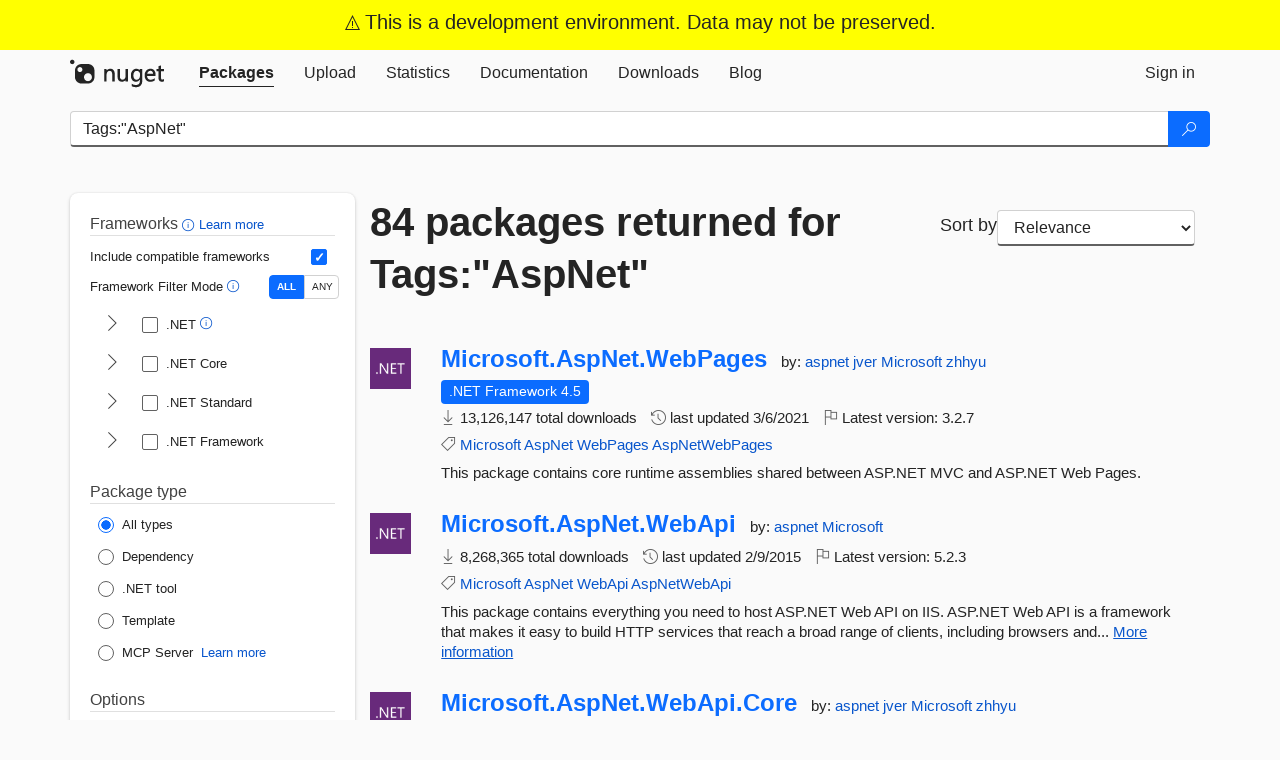

--- FILE ---
content_type: text/html; charset=utf-8
request_url: https://dev.nugettest.org/packages?q=Tags%3A%22AspNet%22
body_size: 11734
content:
<!DOCTYPE html>
<html lang="en">
<head>
    <meta charset="utf-8" />
    <meta http-equiv="X-UA-Compatible" content="IE=edge">
    <meta name="viewport" content="width=device-width, initial-scale=1">
        <meta name="robots" content="noindex">

        <link rel="canonical" href="https://dev.nugettest.org/packages?q=Tags%3A%22AspNet%22">

    
    

    <title>
        NuGet Gallery
        | Packages matching Tags:&quot;AspNet&quot;
    </title>

    <link href="/favicon.ico" rel="shortcut icon" type="image/x-icon" />
        <link title="NuGet.org" type="application/opensearchdescription+xml" href="/opensearch.xml" rel="search">

    <link href="/Content/gallery/css/site.min.css?v=1na5Q3HPVSkugniYsNxjmE134E1C4dpzFOT5rmDYA-E1" rel="stylesheet"/>

    <link href="/Content/gallery/css/bootstrap.min.css" rel="stylesheet"/>


    <script nonce="e0EO1RycnWfGeyhqK0u4TCAYiIsRHefUdzhTmfwdLJE=">
        // Check the browser preferred color scheme
        const prefersDarkMode = window.matchMedia("(prefers-color-scheme: dark)").matches;
        const defaultTheme = prefersDarkMode ? "dark" : "light";
        const preferredTheme = localStorage.getItem("theme")

        // Check if the localStorage item is set, if not set it to the system theme
        if (!preferredTheme || !(preferredTheme === "dark" || preferredTheme === "light")) {
            localStorage.setItem("theme", "system");
        }

        if (preferredTheme === "light" || preferredTheme === "dark") {
            document.documentElement.setAttribute('data-theme', preferredTheme);
        }
        else {
            document.documentElement.setAttribute('data-theme', defaultTheme);
        }
    </script>

    <!-- HTML5 shim and Respond.js for IE8 support of HTML5 elements and media queries -->
    <!-- WARNING: Respond.js doesn't work if you view the page via file:// -->
    <!--[if lt IE 9]>
      <script src="https://oss.maxcdn.com/html5shiv/3.7.3/html5shiv.min.js"></script>
      <script src="https://oss.maxcdn.com/respond/1.4.2/respond.min.js"></script>
    <![endif]-->

    
    
    
    
    
</head>
<body >
    

<div id="cookie-banner"></div>

    <div class="container-fluid banner banner-bright text-center">
        <div class="row">
            <div class="col-sm-12">
                <i class="ms-Icon ms-Icon--Warning" aria-hidden="true"></i>
                <span>This is a development environment. Data may not be preserved.</span>
            </div>
        </div>
    </div>



<nav class="navbar navbar-inverse" role="navigation">
    <div class="container">
        <div class="row">
            <div class="col-sm-12 text-center">
                <a href="#" id="skipToContent" class="showOnFocus" title="Skip To Content">Skip To Content</a>
            </div>
        </div>
        <div class="row">
            <div class="col-sm-12">
                <div class="navbar-header">
                    <button type="button" class="navbar-toggle collapsed" data-toggle="collapse" data-target="#navbar" aria-expanded="false" aria-controls="navbar">
                        <span class="sr-only">Toggle navigation</span>
                        <span class="icon-bar"></span>
                        <span class="icon-bar"></span>
                        <span class="icon-bar"></span>
                    </button>
                    <a href="/" class="home-link">
                        <div class="navbar-logo nuget-logo-image" alt="NuGet home" role="img" aria-label="NuGet Home"     onerror="this.src='https://dev.nugettest.org/Content/gallery/img/logo-header-94x29.png'; this.onerror = null;"
></div>
                    </a>
                </div>
                <div id="navbar" class="navbar-collapse collapse">
                    <ul class="nav navbar-nav" role="tablist">
                            <li class="active" role="presentation">
        <a role="tab" name="Packages" aria-selected="true" href="/packages" class="link-to-add-local-search-filters">
            <span>Packages</span>
        </a>
    </li>

                            <li class="" role="presentation">
        <a role="tab" name="Upload" aria-selected="false" href="/packages/manage/upload">
            <span>Upload</span>
        </a>
    </li>

    <li class="" role="presentation">
        <a role="tab" name="Statistics" aria-selected="false" href="/stats">
            <span>Statistics</span>
        </a>
    </li>
                                                    <li class="" role="presentation">
        <a role="tab" name="Documentation" aria-selected="false" href="https://docs.microsoft.com/nuget/">
            <span>Documentation</span>
        </a>
    </li>

                            <li class="" role="presentation">
        <a role="tab" name="Downloads" aria-selected="false" href="/downloads">
            <span>Downloads</span>
        </a>
    </li>

                            <li class="" role="presentation">
        <a role="tab" name="Blog" aria-selected="false" href="https://blog.nuget.org/">
            <span>Blog</span>
        </a>
    </li>

                    </ul>
                        <ul class="nav navbar-nav navbar-right" role="tablist">
    <li class="" role="presentation">
        <a role="tab" name="Sign in" aria-selected="false" href="/users/account/LogOn?returnUrl=%2Fpackages%3Fq%3DTags%253A%2522AspNet%2522" title="Sign in to an existing NuGet.org account">
            <span>Sign in</span>
        </a>
    </li>
                        </ul>
                </div>
            </div>
        </div>
    </div>

</nav>






    <div id="skippedToContent">
    






<form name="search" id="search-form" method="get" class="clearfix advanced-search-panel">
    <div id="search-bar-list-packages" class="navbar navbar-inverse">
        <div class="container search-container" aria-label="Package search bar">
            <div class="row">
                <div class="col-sm-12">
                    <div class="input-group">
    <input name="q" type="text" class="form-control input-brand" id="search" aria-label="Enter packages to search"
           placeholder="Search for packages..." autocomplete="off"
           value="Tags:&quot;AspNet&quot;"
            />
    <span class="input-group-btn">
        <button class="btn btn-brand btn-search" type="submit"
                title="Search for packages" aria-label="Search">
            <span class="ms-Icon ms-Icon--Search" aria-hidden="true"></span>
        </button>
    </span>
</div>
                    <div id="autocomplete-results-container" class="text-left" tabindex="0"></div>

<script type="text/html" id="autocomplete-results-row">
    <!-- ko if: $data -->
    <!-- ko if: $data.PackageRegistration -->
    <div class="col-sm-4 autocomplete-row-id autocomplete-row-data">
        <span data-bind="attr: { id: 'autocomplete-result-id-' + $data.PackageRegistration.Id, title: $data.PackageRegistration.Id }, text: $data.PackageRegistration.Id"></span>
    </div>
    <div class="col-sm-4 autocomplete-row-downloadcount text-right autocomplete-row-data">
        <span data-bind="text: $data.DownloadCount + ' downloads'"></span>
    </div>
    <div class="col-sm-4 autocomplete-row-owners text-left autocomplete-row-data">
        <span data-bind="text: $data.OwnersString + ' '"></span>
    </div>
    <!-- /ko -->
    <!-- ko ifnot: $data.PackageRegistration -->
    <div class="col-sm-12 autocomplete-row-id autocomplete-row-data">
        <span data-bind="attr: { id: 'autocomplete-result-id-' + $data, title: $data  }, text: $data"></span>
    </div>
    <!-- /ko -->
    <!-- /ko -->
</script>

<script type="text/html" id="autocomplete-results-template">
    <!-- ko if: $data.data.length > 0 -->
    <div data-bind="foreach: $data.data" id="autocomplete-results-list">
        <a data-bind="attr: { id: 'autocomplete-result-row-' + $data, href: '/packages/' + $data, title: $data }" tabindex="-1">
            <div data-bind="attr:{ id: 'autocomplete-container-' + $data }" class="autocomplete-results-row">
            </div>
        </a>
    </div>
    <!-- /ko -->
</script>

                </div>
            </div>
        </div>
    </div>
    <section role="main" class="container main-container page-list-packages">
        <div class="row clearfix no-margin">
            <div class="col-md-3 no-padding" id="filters-column">
                    <div class="toggle-advanced-search-panel">
                        <span>Advanced search filters</span>
                        <button class="advanced-search-toggle-button btn-brand-transparent" aria-label="Toggles search filters on narrow screens" aria-expanded="false" aria-controls="advancedSearchToggleButton" tabindex="0" id="advancedSearchToggleButton" type="button">
                            <i class="ms-Icon ms-Icon--ChevronDown" id="advancedSearchToggleChevron"></i>
                        </button>
                    </div>
                    <div class="row clearfix advanced-search-panel" id="advancedSearchPanel">
                        <input type="text" hidden id="frameworks" name="frameworks">
                        <input type="text" hidden id="tfms" name="tfms">
                            <div>
                                <fieldset id="frameworkfilters">
                                    <legend>
                                        Frameworks
                                        <a class="tooltip-target" href="javascript:void(0)" role="button" aria-labelledby="frameworksfiltersid">
                                            <i class="framework-filter-info-icon ms-Icon ms-Icon--Info"></i>
                                            <span class="tooltip-block" role="tooltip" id="frameworksfiltersid">
                                                <span class="tooltip-wrapper tooltip-with-icon popover right">
                                                    <span class="arrow"></span>
                                                    <span class="popover-content">
                                                        Filters packages based on the target frameworks they are compatible with.
                                                    </span>
                                                </span>
                                            </span>
                                        </a>
                                        <a href="https://learn.microsoft.com/nuget/consume-packages/finding-and-choosing-packages#advanced-filtering-and-sorting" class="frameworkfilters-info"
                                           aria-label="Learn more about advanced filtering and sorting">
                                            Learn more
                                        </a>
                                    </legend>
                                        <div class="computed-frameworks-option">
                                            <p>
                                                Include compatible frameworks
                                            </p>
                                            <label for="computed-frameworks-checkbox" class="brand-checkbox" aria-label="Include computed compatible frameworks when filtering for packages.">
                                                <input type="checkbox" id="computed-frameworks-checkbox" checked="checked">
                                            </label>
                                            <input type="hidden" id="includeComputedFrameworks" name="includeComputedFrameworks" value="true">
                                        </div>
                                        <div class="framework-filter-mode-option">
                                            <p>
                                                Framework Filter Mode
                                                <a class="tooltip-target" href="javascript:void(0)" role="button" aria-labelledby="frameworkfiltermodeid">
                                                    <i class="frameworkfiltermode-info ms-Icon ms-Icon--Info"></i>
                                                    <span class="tooltip-block" role="tooltip" id="frameworkfiltermodeid">
                                                        <span class="tooltip-wrapper tooltip-with-icon popover right">
                                                            <span class="arrow"></span>
                                                            <span class="popover-content">
                                                                Decides whether to show packages matching ALL of the selected Target Frameworks (TFMs), or ANY of them.
                                                            </span>
                                                        </span>
                                                    </span>
                                                </a>
                                            </p>
                                            <div class="toggle-switch-control">
                                                <input type="radio" id="all-selector" name="frameworkFilterMode" value="all" tabindex="0" checked />
                                                <label for="all-selector" aria-label="Show packages matching ALL of the selected Frameworks and TFMs.">ALL</label>
                                                <input type="radio" id="any-selector" name="frameworkFilterMode" value="any" tabindex="0"  />
                                                <label for="any-selector" aria-label="Show packages matching ANY of the selected Frameworks or TFMs.">ANY</label>
                                            </div>
                                        </div>
                                        <div class="frameworkGroup">
        <div class="frameworkGroupRow">
            <button type="button" class="btn-brand-transparent collapsible" tab="net" tabindex="0"
                    aria-label="shows and hides TFM filters for .NET" aria-expanded="false" aria-controls="nettab">
                <i class="ms-Icon ms-Icon--ChevronRight" id="netbutton"></i>
            </button>
            <label class="brand-checkbox">
                <input type="checkbox" id="net" class="framework">
                <span>.NET
                    <a class="tooltip-target" href="javascript:void(0)" role="button" aria-labelledby="dotnetframework-tooltip" style="vertical-align: middle">
                        <i class="ms-Icon ms-Icon--Info"></i>
                        <span class="tooltip-block" role="tooltip" id="dotnetframework-tooltip">
                            <span class="tooltip-wrapper tooltip-with-icon popover right">
                                <span class="arrow"></span>
                                <span class="popover-content">
                                    Selecting .NET will show you packages compatible with any of the individual frameworks within the .NET generation.
                                </span>
                            </span>
                        </span>
                    </a>
                </span>
            </label>
        </div>
        <div class="tfmTab" id="nettab">
            <ul>
                    <li>
                        <label class="brand-checkbox">
                            <input type="checkbox" id="net10.0" class="tfm" parent="net">
                            <span>net10.0</span>
                        </label>
                    </li>
                    <li>
                        <label class="brand-checkbox">
                            <input type="checkbox" id="net9.0" class="tfm" parent="net">
                            <span>net9.0</span>
                        </label>
                    </li>
                    <li>
                        <label class="brand-checkbox">
                            <input type="checkbox" id="net8.0" class="tfm" parent="net">
                            <span>net8.0</span>
                        </label>
                    </li>
                    <li>
                        <label class="brand-checkbox">
                            <input type="checkbox" id="net7.0" class="tfm" parent="net">
                            <span>net7.0</span>
                        </label>
                    </li>
                    <li>
                        <label class="brand-checkbox">
                            <input type="checkbox" id="net6.0" class="tfm" parent="net">
                            <span>net6.0</span>
                        </label>
                    </li>
                    <li>
                        <label class="brand-checkbox">
                            <input type="checkbox" id="net5.0" class="tfm" parent="net">
                            <span>net5.0</span>
                        </label>
                    </li>
            </ul>
        </div>
    </div>
    <div class="frameworkGroup">
        <div class="frameworkGroupRow">
            <button type="button" class="btn-brand-transparent collapsible" tab="netcoreapp" tabindex="0"
                    aria-label="shows and hides TFM filters for .NET Core" aria-expanded="false" aria-controls="netcoreapptab">
                <i class="ms-Icon ms-Icon--ChevronRight" id="netcoreappbutton"></i>
            </button>
            <label class="brand-checkbox">
                <input type="checkbox" id="netcoreapp" class="framework">
                <span>.NET Core
                </span>
            </label>
        </div>
        <div class="tfmTab" id="netcoreapptab">
            <ul>
                    <li>
                        <label class="brand-checkbox">
                            <input type="checkbox" id="netcoreapp3.1" class="tfm" parent="netcoreapp">
                            <span>netcoreapp3.1</span>
                        </label>
                    </li>
                    <li>
                        <label class="brand-checkbox">
                            <input type="checkbox" id="netcoreapp3.0" class="tfm" parent="netcoreapp">
                            <span>netcoreapp3.0</span>
                        </label>
                    </li>
                    <li>
                        <label class="brand-checkbox">
                            <input type="checkbox" id="netcoreapp2.2" class="tfm" parent="netcoreapp">
                            <span>netcoreapp2.2</span>
                        </label>
                    </li>
                    <li>
                        <label class="brand-checkbox">
                            <input type="checkbox" id="netcoreapp2.1" class="tfm" parent="netcoreapp">
                            <span>netcoreapp2.1</span>
                        </label>
                    </li>
                    <li>
                        <label class="brand-checkbox">
                            <input type="checkbox" id="netcoreapp2.0" class="tfm" parent="netcoreapp">
                            <span>netcoreapp2.0</span>
                        </label>
                    </li>
                    <li>
                        <label class="brand-checkbox">
                            <input type="checkbox" id="netcoreapp1.1" class="tfm" parent="netcoreapp">
                            <span>netcoreapp1.1</span>
                        </label>
                    </li>
                    <li>
                        <label class="brand-checkbox">
                            <input type="checkbox" id="netcoreapp1.0" class="tfm" parent="netcoreapp">
                            <span>netcoreapp1.0</span>
                        </label>
                    </li>
            </ul>
        </div>
    </div>
    <div class="frameworkGroup">
        <div class="frameworkGroupRow">
            <button type="button" class="btn-brand-transparent collapsible" tab="netstandard" tabindex="0"
                    aria-label="shows and hides TFM filters for .NET Standard" aria-expanded="false" aria-controls="netstandardtab">
                <i class="ms-Icon ms-Icon--ChevronRight" id="netstandardbutton"></i>
            </button>
            <label class="brand-checkbox">
                <input type="checkbox" id="netstandard" class="framework">
                <span>.NET Standard
                </span>
            </label>
        </div>
        <div class="tfmTab" id="netstandardtab">
            <ul>
                    <li>
                        <label class="brand-checkbox">
                            <input type="checkbox" id="netstandard2.1" class="tfm" parent="netstandard">
                            <span>netstandard2.1</span>
                        </label>
                    </li>
                    <li>
                        <label class="brand-checkbox">
                            <input type="checkbox" id="netstandard2.0" class="tfm" parent="netstandard">
                            <span>netstandard2.0</span>
                        </label>
                    </li>
                    <li>
                        <label class="brand-checkbox">
                            <input type="checkbox" id="netstandard1.6" class="tfm" parent="netstandard">
                            <span>netstandard1.6</span>
                        </label>
                    </li>
                    <li>
                        <label class="brand-checkbox">
                            <input type="checkbox" id="netstandard1.5" class="tfm" parent="netstandard">
                            <span>netstandard1.5</span>
                        </label>
                    </li>
                    <li>
                        <label class="brand-checkbox">
                            <input type="checkbox" id="netstandard1.4" class="tfm" parent="netstandard">
                            <span>netstandard1.4</span>
                        </label>
                    </li>
                    <li>
                        <label class="brand-checkbox">
                            <input type="checkbox" id="netstandard1.3" class="tfm" parent="netstandard">
                            <span>netstandard1.3</span>
                        </label>
                    </li>
                    <li>
                        <label class="brand-checkbox">
                            <input type="checkbox" id="netstandard1.2" class="tfm" parent="netstandard">
                            <span>netstandard1.2</span>
                        </label>
                    </li>
                    <li>
                        <label class="brand-checkbox">
                            <input type="checkbox" id="netstandard1.1" class="tfm" parent="netstandard">
                            <span>netstandard1.1</span>
                        </label>
                    </li>
                    <li>
                        <label class="brand-checkbox">
                            <input type="checkbox" id="netstandard1.0" class="tfm" parent="netstandard">
                            <span>netstandard1.0</span>
                        </label>
                    </li>
            </ul>
        </div>
    </div>
    <div class="frameworkGroup">
        <div class="frameworkGroupRow">
            <button type="button" class="btn-brand-transparent collapsible" tab="netframework" tabindex="0"
                    aria-label="shows and hides TFM filters for .NET Framework" aria-expanded="false" aria-controls="netframeworktab">
                <i class="ms-Icon ms-Icon--ChevronRight" id="netframeworkbutton"></i>
            </button>
            <label class="brand-checkbox">
                <input type="checkbox" id="netframework" class="framework">
                <span>.NET Framework
                </span>
            </label>
        </div>
        <div class="tfmTab" id="netframeworktab">
            <ul>
                    <li>
                        <label class="brand-checkbox">
                            <input type="checkbox" id="net481" class="tfm" parent="netframework">
                            <span>net481</span>
                        </label>
                    </li>
                    <li>
                        <label class="brand-checkbox">
                            <input type="checkbox" id="net48" class="tfm" parent="netframework">
                            <span>net48</span>
                        </label>
                    </li>
                    <li>
                        <label class="brand-checkbox">
                            <input type="checkbox" id="net472" class="tfm" parent="netframework">
                            <span>net472</span>
                        </label>
                    </li>
                    <li>
                        <label class="brand-checkbox">
                            <input type="checkbox" id="net471" class="tfm" parent="netframework">
                            <span>net471</span>
                        </label>
                    </li>
                    <li>
                        <label class="brand-checkbox">
                            <input type="checkbox" id="net47" class="tfm" parent="netframework">
                            <span>net47</span>
                        </label>
                    </li>
                    <li>
                        <label class="brand-checkbox">
                            <input type="checkbox" id="net462" class="tfm" parent="netframework">
                            <span>net462</span>
                        </label>
                    </li>
                    <li>
                        <label class="brand-checkbox">
                            <input type="checkbox" id="net461" class="tfm" parent="netframework">
                            <span>net461</span>
                        </label>
                    </li>
                    <li>
                        <label class="brand-checkbox">
                            <input type="checkbox" id="net46" class="tfm" parent="netframework">
                            <span>net46</span>
                        </label>
                    </li>
                    <li>
                        <label class="brand-checkbox">
                            <input type="checkbox" id="net452" class="tfm" parent="netframework">
                            <span>net452</span>
                        </label>
                    </li>
                    <li>
                        <label class="brand-checkbox">
                            <input type="checkbox" id="net451" class="tfm" parent="netframework">
                            <span>net451</span>
                        </label>
                    </li>
                    <li>
                        <label class="brand-checkbox">
                            <input type="checkbox" id="net45" class="tfm" parent="netframework">
                            <span>net45</span>
                        </label>
                    </li>
                    <li>
                        <label class="brand-checkbox">
                            <input type="checkbox" id="net40" class="tfm" parent="netframework">
                            <span>net40</span>
                        </label>
                    </li>
                    <li>
                        <label class="brand-checkbox">
                            <input type="checkbox" id="net35" class="tfm" parent="netframework">
                            <span>net35</span>
                        </label>
                    </li>
                    <li>
                        <label class="brand-checkbox">
                            <input type="checkbox" id="net30" class="tfm" parent="netframework">
                            <span>net30</span>
                        </label>
                    </li>
                    <li>
                        <label class="brand-checkbox">
                            <input type="checkbox" id="net20" class="tfm" parent="netframework">
                            <span>net20</span>
                        </label>
                    </li>
            </ul>
        </div>
    </div>
                                </fieldset>
                            </div>
                                                <div>
                            <fieldset id="packagetype">
                                <legend>Package type</legend>
    <div style="display: flex;">
        <label aria-label="Package Type: All types" class="brand-radio">
            <input type="radio" name="packagetype" checked value="">
            <span>All types</span>
        </label>
    </div>
    <div style="display: flex;">
        <label aria-label="Package Type: Dependency" class="brand-radio">
            <input type="radio" name="packagetype"  value="dependency">
            <span>Dependency</span>
        </label>
    </div>
    <div style="display: flex;">
        <label aria-label="Package Type: .NET tool" class="brand-radio">
            <input type="radio" name="packagetype"  value="dotnettool">
            <span>.NET tool</span>
        </label>
    </div>
    <div style="display: flex;">
        <label aria-label="Package Type: Template" class="brand-radio">
            <input type="radio" name="packagetype"  value="template">
            <span>Template</span>
        </label>
    </div>
    <div style="display: flex;">
        <label aria-label="Package Type: MCP Server" class="brand-radio">
            <input type="radio" name="packagetype"  value="mcpserver">
            <span>MCP Server</span>
        </label>
            <a href="https://aka.ms/nuget/mcp/concepts" class="mcp-learn-more"
               aria-label="Learn more about NuGet MCP server packages">
                Learn more
            </a>
    </div>
                            </fieldset>
                        </div>
                        <div>
                            <fieldset>
                                <legend>Options</legend>
                                <div class="prerel-option">
                                    <label class="brand-checkbox" aria-label="Options: Include prerelease">
                                        <input id="prerel-checkbox" type="checkbox" checked="checked">
                                        <span>
                                            Include prerelease
                                        </span>
                                    </label>
                                </div>
                            </fieldset>
                        </div>
                        <div class="row clearfix no-margin">
                            <div class="col-xs-6 col-sm-6 col-md-6 col-lg-6 apply-btn">
                                <input class="btn btn-brand form-control" type="submit" value="Apply">
                            </div>
                            <div class="col-xs-6 col-sm-6 col-md-6 col-lg-6 reset-btn">
                                <input class="btn form-control btn-brand-transparent" type="button" value="Reset" id="reset-advanced-search">
                            </div>
                        </div>
                        <input type="hidden" id="prerel" name="prerel" value="true">
                    </div>
            </div>
            <div class="col-md-9" id="results-column">
                <div class="row">
                    <div class="col-md-8">
                        <h1 tabindex="0">
                                    84 packages
                                returned for Tags:&quot;AspNet&quot;
                        </h1>
                    </div>
                        <div class="sortby col-md-4">
                            <label for="sortby" class="">Sort by</label>
                            <select name="sortby" id="sortby" form="search-form" aria-label="sort package search results by" class="form-control select-brand">
                                <option value="relevance" aria-label="Sort By: Relevance" selected>Relevance</option>
                                <option value="totalDownloads-desc" aria-label="Sort By: Downloads" >Downloads</option>
                                <option value="created-desc" aria-label="Sort By: Recently updated" >Recently updated</option>
                            </select>
                        </div>
                </div>


                <ul class="list-packages">



<li class="package">

    <div class="row">
        <div class="col-sm-1 hidden-xs hidden-sm col-package-icon">
            <img class="package-icon img-responsive" aria-hidden="true" alt=""
                 src="https://apidev.nugettest.org/v3-flatcontainer/microsoft.aspnet.webpages/3.2.7/icon"     onerror="this.className='package-icon img-responsive package-default-icon'; this.onerror = null;"
/>
        </div>
        <div class="col-sm-11">
            <div class="package-header">
                <h2 class="package-title">
                    <a class="package-title"
                        href="/packages/Microsoft.AspNet.WebPages"
                                                    data-track="search-selection" data-track-value="0" data-click-source="PackageId"
                            data-package-id="Microsoft.AspNet.WebPages" data-package-version="3.2.7" data-use-version="False"
>
                            Microsoft.<wbr>AspNet.<wbr>WebPages
                    </a>
                </h2>




                    <span class="package-by">
                        by:
                            <a href="/profiles/aspnet" title="View aspnet's profile"
                                                                    data-track="search-selection" data-track-value="0" data-click-source="Owner"
                                    data-package-id="Microsoft.AspNet.WebPages" data-package-version="3.2.7" data-use-version="False"
                                    data-owner="aspnet"
>
                                    aspnet
                            </a>
                            <a href="/profiles/jver" title="View jver's profile"
                                                                    data-track="search-selection" data-track-value="0" data-click-source="Owner"
                                    data-package-id="Microsoft.AspNet.WebPages" data-package-version="3.2.7" data-use-version="False"
                                    data-owner="jver"
>
                                    jver
                            </a>
                            <a href="/profiles/Microsoft" title="View Microsoft's profile"
                                                                    data-track="search-selection" data-track-value="0" data-click-source="Owner"
                                    data-package-id="Microsoft.AspNet.WebPages" data-package-version="3.2.7" data-use-version="False"
                                    data-owner="Microsoft"
>
                                    Microsoft
                            </a>
                            <a href="/profiles/zhhyu" title="View zhhyu's profile"
                                                                    data-track="search-selection" data-track-value="0" data-click-source="Owner"
                                    data-package-id="Microsoft.AspNet.WebPages" data-package-version="3.2.7" data-use-version="False"
                                    data-owner="zhhyu"
>
                                    zhhyu
                            </a>
                    </span>
            </div>

            <ul class="package-list">
                <li class="package-tfm-badges">
                    




<div class="framework framework-badges">
                <a href=/packages/Microsoft.AspNet.WebPages/3.2.7#supportedframeworks-body-tab
         data-track="search-selection" data-track-value="0" data-click-source="FrameworkBadge"
         data-package-id="Microsoft.AspNet.WebPages" data-package-version="3.2.7"
         data-badge-framework="net45" data-badge-is-computed="False"
         class="tooltip-target"
>
        <span class=framework-badge-asset>
            .NET Framework 4.5
        </span>
        <span class="tooltip-block">
            <span class="tooltip-wrapper popover right" role="tooltip">
                <span class="arrow"></span>
                <span class="popover-content">
                    This package targets .NET Framework 4.5. The package is compatible with this framework or higher.
                </span>
            </span>
        </span>
    </a>
</div>
                </li>
                <li>
                    <span class="icon-text">
                        <i class="ms-Icon ms-Icon--Download" aria-hidden="true"></i>
                        13,126,147 total downloads
                    </span>
                </li>
                <li>
                    <span class="icon-text">
                        <i class="ms-Icon ms-Icon--History" aria-hidden="true"></i>
                        last updated <span data-datetime="2021-03-06T03:36:03.4430000+00:00">3/6/2021</span>
                    </span>
                </li>
                <li>
                    <span class="icon-text">
                        <i class="ms-Icon ms-Icon--Flag" aria-hidden="true"></i>
                        Latest version: <span class="text-nowrap">3.2.7 </span>
                    </span>
                </li>
                    <li class="package-tags">
                        <span class="icon-text">
                            <i class="ms-Icon ms-Icon--Tag" aria-hidden="true"></i>

                                <a href="/packages?q=Tags%3A%22Microsoft%22" title="Search for Microsoft">Microsoft</a>
                                <a href="/packages?q=Tags%3A%22AspNet%22" title="Search for AspNet">AspNet</a>
                                <a href="/packages?q=Tags%3A%22WebPages%22" title="Search for WebPages">WebPages</a>
                                <a href="/packages?q=Tags%3A%22AspNetWebPages%22" title="Search for AspNetWebPages">AspNetWebPages</a>
                                                    </span>
                    </li>
            </ul>

            <div class="package-details">
                This package contains core runtime assemblies shared between ASP.NET MVC and ASP.NET Web Pages.
            </div>
        </div>
    </div>
</li>


<li class="package">

    <div class="row">
        <div class="col-sm-1 hidden-xs hidden-sm col-package-icon">
            <img class="package-icon img-responsive" aria-hidden="true" alt=""
                 src="https://apidev.nugettest.org/v3-flatcontainer/microsoft.aspnet.webapi/5.2.3/icon"     onerror="this.className='package-icon img-responsive package-default-icon'; this.onerror = null;"
/>
        </div>
        <div class="col-sm-11">
            <div class="package-header">
                <h2 class="package-title">
                    <a class="package-title"
                        href="/packages/Microsoft.AspNet.WebApi"
                                                    data-track="search-selection" data-track-value="1" data-click-source="PackageId"
                            data-package-id="Microsoft.AspNet.WebApi" data-package-version="5.2.3" data-use-version="False"
>
                            Microsoft.<wbr>AspNet.<wbr>WebApi
                    </a>
                </h2>




                    <span class="package-by">
                        by:
                            <a href="/profiles/aspnet" title="View aspnet's profile"
                                                                    data-track="search-selection" data-track-value="1" data-click-source="Owner"
                                    data-package-id="Microsoft.AspNet.WebApi" data-package-version="5.2.3" data-use-version="False"
                                    data-owner="aspnet"
>
                                    aspnet
                            </a>
                            <a href="/profiles/Microsoft" title="View Microsoft's profile"
                                                                    data-track="search-selection" data-track-value="1" data-click-source="Owner"
                                    data-package-id="Microsoft.AspNet.WebApi" data-package-version="5.2.3" data-use-version="False"
                                    data-owner="Microsoft"
>
                                    Microsoft
                            </a>
                    </span>
            </div>

            <ul class="package-list">
                <li class="package-tfm-badges">
                    




<div class="framework framework-badges">
            </div>
                </li>
                <li>
                    <span class="icon-text">
                        <i class="ms-Icon ms-Icon--Download" aria-hidden="true"></i>
                        8,268,365 total downloads
                    </span>
                </li>
                <li>
                    <span class="icon-text">
                        <i class="ms-Icon ms-Icon--History" aria-hidden="true"></i>
                        last updated <span data-datetime="2015-02-09T20:25:55.9570000+00:00">2/9/2015</span>
                    </span>
                </li>
                <li>
                    <span class="icon-text">
                        <i class="ms-Icon ms-Icon--Flag" aria-hidden="true"></i>
                        Latest version: <span class="text-nowrap">5.2.3 </span>
                    </span>
                </li>
                    <li class="package-tags">
                        <span class="icon-text">
                            <i class="ms-Icon ms-Icon--Tag" aria-hidden="true"></i>

                                <a href="/packages?q=Tags%3A%22Microsoft%22" title="Search for Microsoft">Microsoft</a>
                                <a href="/packages?q=Tags%3A%22AspNet%22" title="Search for AspNet">AspNet</a>
                                <a href="/packages?q=Tags%3A%22WebApi%22" title="Search for WebApi">WebApi</a>
                                <a href="/packages?q=Tags%3A%22AspNetWebApi%22" title="Search for AspNetWebApi">AspNetWebApi</a>
                                                    </span>
                    </li>
            </ul>

            <div class="package-details">
                This package contains everything you need to host ASP.NET Web API on IIS. ASP.NET Web API is a framework that makes it easy to build HTTP services that reach a broad range of clients, including browsers and...
<a aria-label="More information about Microsoft.AspNet.WebApi package" href="/packages/Microsoft.AspNet.WebApi/5.2.3" title="More information about Microsoft.AspNet.WebApi package">More information</a>            </div>
        </div>
    </div>
</li>


<li class="package">

    <div class="row">
        <div class="col-sm-1 hidden-xs hidden-sm col-package-icon">
            <img class="package-icon img-responsive" aria-hidden="true" alt=""
                 src="https://apidev.nugettest.org/v3-flatcontainer/microsoft.aspnet.webapi.core/5.2.7/icon"     onerror="this.className='package-icon img-responsive package-default-icon'; this.onerror = null;"
/>
        </div>
        <div class="col-sm-11">
            <div class="package-header">
                <h2 class="package-title">
                    <a class="package-title"
                        href="/packages/Microsoft.AspNet.WebApi.Core"
                                                    data-track="search-selection" data-track-value="2" data-click-source="PackageId"
                            data-package-id="Microsoft.AspNet.WebApi.Core" data-package-version="5.2.7" data-use-version="False"
>
                            Microsoft.<wbr>AspNet.<wbr>WebApi.<wbr>Core
                    </a>
                </h2>




                    <span class="package-by">
                        by:
                            <a href="/profiles/aspnet" title="View aspnet's profile"
                                                                    data-track="search-selection" data-track-value="2" data-click-source="Owner"
                                    data-package-id="Microsoft.AspNet.WebApi.Core" data-package-version="5.2.7" data-use-version="False"
                                    data-owner="aspnet"
>
                                    aspnet
                            </a>
                            <a href="/profiles/jver" title="View jver's profile"
                                                                    data-track="search-selection" data-track-value="2" data-click-source="Owner"
                                    data-package-id="Microsoft.AspNet.WebApi.Core" data-package-version="5.2.7" data-use-version="False"
                                    data-owner="jver"
>
                                    jver
                            </a>
                            <a href="/profiles/Microsoft" title="View Microsoft's profile"
                                                                    data-track="search-selection" data-track-value="2" data-click-source="Owner"
                                    data-package-id="Microsoft.AspNet.WebApi.Core" data-package-version="5.2.7" data-use-version="False"
                                    data-owner="Microsoft"
>
                                    Microsoft
                            </a>
                            <a href="/profiles/zhhyu" title="View zhhyu's profile"
                                                                    data-track="search-selection" data-track-value="2" data-click-source="Owner"
                                    data-package-id="Microsoft.AspNet.WebApi.Core" data-package-version="5.2.7" data-use-version="False"
                                    data-owner="zhhyu"
>
                                    zhhyu
                            </a>
                    </span>
            </div>

            <ul class="package-list">
                <li class="package-tfm-badges">
                    




<div class="framework framework-badges">
                <a href=/packages/Microsoft.AspNet.WebApi.Core/5.2.7#supportedframeworks-body-tab
         data-track="search-selection" data-track-value="2" data-click-source="FrameworkBadge"
         data-package-id="Microsoft.AspNet.WebApi.Core" data-package-version="5.2.7"
         data-badge-framework="net45" data-badge-is-computed="False"
         class="tooltip-target"
>
        <span class=framework-badge-asset>
            .NET Framework 4.5
        </span>
        <span class="tooltip-block">
            <span class="tooltip-wrapper popover right" role="tooltip">
                <span class="arrow"></span>
                <span class="popover-content">
                    This package targets .NET Framework 4.5. The package is compatible with this framework or higher.
                </span>
            </span>
        </span>
    </a>
</div>
                </li>
                <li>
                    <span class="icon-text">
                        <i class="ms-Icon ms-Icon--Download" aria-hidden="true"></i>
                        9,446,017 total downloads
                    </span>
                </li>
                <li>
                    <span class="icon-text">
                        <i class="ms-Icon ms-Icon--History" aria-hidden="true"></i>
                        last updated <span data-datetime="2021-01-20T02:07:37.9500000+00:00">1/20/2021</span>
                    </span>
                </li>
                <li>
                    <span class="icon-text">
                        <i class="ms-Icon ms-Icon--Flag" aria-hidden="true"></i>
                        Latest version: <span class="text-nowrap">5.2.7 </span>
                    </span>
                </li>
                    <li class="package-tags">
                        <span class="icon-text">
                            <i class="ms-Icon ms-Icon--Tag" aria-hidden="true"></i>

                                <a href="/packages?q=Tags%3A%22Microsoft%22" title="Search for Microsoft">Microsoft</a>
                                <a href="/packages?q=Tags%3A%22AspNet%22" title="Search for AspNet">AspNet</a>
                                <a href="/packages?q=Tags%3A%22WebApi%22" title="Search for WebApi">WebApi</a>
                                <a href="/packages?q=Tags%3A%22AspNetWebApi%22" title="Search for AspNetWebApi">AspNetWebApi</a>
                                                    </span>
                    </li>
            </ul>

            <div class="package-details">
                This package contains the core runtime assemblies for ASP.NET Web API. This package is used by hosts of the ASP.NET Web API runtime. To host a Web API in IIS use the Microsoft.AspNet.WebApi.WebHost package. To...
<a aria-label="More information about Microsoft.AspNet.WebApi.Core package" href="/packages/Microsoft.AspNet.WebApi.Core/5.2.7" title="More information about Microsoft.AspNet.WebApi.Core package">More information</a>            </div>
        </div>
    </div>
</li>


<li class="package">

    <div class="row">
        <div class="col-sm-1 hidden-xs hidden-sm col-package-icon">
            <img class="package-icon img-responsive" aria-hidden="true" alt=""
                 src="https://apidev.nugettest.org/v3-flatcontainer/microsoft.aspnet.webapi.client/5.2.7/icon"     onerror="this.className='package-icon img-responsive package-default-icon'; this.onerror = null;"
/>
        </div>
        <div class="col-sm-11">
            <div class="package-header">
                <h2 class="package-title">
                    <a class="package-title"
                        href="/packages/Microsoft.AspNet.WebApi.Client"
                                                    data-track="search-selection" data-track-value="3" data-click-source="PackageId"
                            data-package-id="Microsoft.AspNet.WebApi.Client" data-package-version="5.2.7" data-use-version="False"
>
                            Microsoft.<wbr>AspNet.<wbr>WebApi.<wbr>Client
                    </a>
                </h2>




                    <span class="package-by">
                        by:
                            <a href="/profiles/aspnet" title="View aspnet's profile"
                                                                    data-track="search-selection" data-track-value="3" data-click-source="Owner"
                                    data-package-id="Microsoft.AspNet.WebApi.Client" data-package-version="5.2.7" data-use-version="False"
                                    data-owner="aspnet"
>
                                    aspnet
                            </a>
                            <a href="/profiles/jver" title="View jver's profile"
                                                                    data-track="search-selection" data-track-value="3" data-click-source="Owner"
                                    data-package-id="Microsoft.AspNet.WebApi.Client" data-package-version="5.2.7" data-use-version="False"
                                    data-owner="jver"
>
                                    jver
                            </a>
                            <a href="/profiles/Microsoft" title="View Microsoft's profile"
                                                                    data-track="search-selection" data-track-value="3" data-click-source="Owner"
                                    data-package-id="Microsoft.AspNet.WebApi.Client" data-package-version="5.2.7" data-use-version="False"
                                    data-owner="Microsoft"
>
                                    Microsoft
                            </a>
                            <a href="/profiles/zhhyu" title="View zhhyu's profile"
                                                                    data-track="search-selection" data-track-value="3" data-click-source="Owner"
                                    data-package-id="Microsoft.AspNet.WebApi.Client" data-package-version="5.2.7" data-use-version="False"
                                    data-owner="zhhyu"
>
                                    zhhyu
                            </a>
                    </span>
            </div>

            <ul class="package-list">
                <li class="package-tfm-badges">
                    




<div class="framework framework-badges">
                <a href=/packages/Microsoft.AspNet.WebApi.Client/5.2.7#supportedframeworks-body-tab
         data-track="search-selection" data-track-value="3" data-click-source="FrameworkBadge"
         data-package-id="Microsoft.AspNet.WebApi.Client" data-package-version="5.2.7"
         data-badge-framework="net45" data-badge-is-computed="False"
         class="tooltip-target"
>
        <span class=framework-badge-asset>
            .NET Framework 4.5
        </span>
        <span class="tooltip-block">
            <span class="tooltip-wrapper popover right" role="tooltip">
                <span class="arrow"></span>
                <span class="popover-content">
                    This package targets .NET Framework 4.5. The package is compatible with this framework or higher.
                </span>
            </span>
        </span>
    </a>
</div>
                </li>
                <li>
                    <span class="icon-text">
                        <i class="ms-Icon ms-Icon--Download" aria-hidden="true"></i>
                        9,981,099 total downloads
                    </span>
                </li>
                <li>
                    <span class="icon-text">
                        <i class="ms-Icon ms-Icon--History" aria-hidden="true"></i>
                        last updated <span data-datetime="2021-01-19T23:19:49.1030000+00:00">1/19/2021</span>
                    </span>
                </li>
                <li>
                    <span class="icon-text">
                        <i class="ms-Icon ms-Icon--Flag" aria-hidden="true"></i>
                        Latest version: <span class="text-nowrap">5.2.7 </span>
                    </span>
                </li>
                    <li class="package-tags">
                        <span class="icon-text">
                            <i class="ms-Icon ms-Icon--Tag" aria-hidden="true"></i>

                                <a href="/packages?q=Tags%3A%22Microsoft%22" title="Search for Microsoft">Microsoft</a>
                                <a href="/packages?q=Tags%3A%22AspNet%22" title="Search for AspNet">AspNet</a>
                                <a href="/packages?q=Tags%3A%22WebApi%22" title="Search for WebApi">WebApi</a>
                                <a href="/packages?q=Tags%3A%22AspNetWebApi%22" title="Search for AspNetWebApi">AspNetWebApi</a>
                                <a href="/packages?q=Tags%3A%22HttpClient%22" title="Search for HttpClient">HttpClient</a>
                                                    </span>
                    </li>
            </ul>

            <div class="package-details">
                This package adds support for formatting and content negotiation to System.Net.Http. It includes support for JSON, XML, and form URL encoded data.
            </div>
        </div>
    </div>
</li>


<li class="package">

    <div class="row">
        <div class="col-sm-1 hidden-xs hidden-sm col-package-icon">
            <img class="package-icon img-responsive" aria-hidden="true" alt=""
                 src="https://apidev.nugettest.org/v3-flatcontainer/microsoft.aspnet.webapi.webhost/5.2.7/icon"     onerror="this.className='package-icon img-responsive package-default-icon'; this.onerror = null;"
/>
        </div>
        <div class="col-sm-11">
            <div class="package-header">
                <h2 class="package-title">
                    <a class="package-title"
                        href="/packages/Microsoft.AspNet.WebApi.WebHost"
                                                    data-track="search-selection" data-track-value="4" data-click-source="PackageId"
                            data-package-id="Microsoft.AspNet.WebApi.WebHost" data-package-version="5.2.7" data-use-version="False"
>
                            Microsoft.<wbr>AspNet.<wbr>WebApi.<wbr>WebHost
                    </a>
                </h2>




                    <span class="package-by">
                        by:
                            <a href="/profiles/aspnet" title="View aspnet's profile"
                                                                    data-track="search-selection" data-track-value="4" data-click-source="Owner"
                                    data-package-id="Microsoft.AspNet.WebApi.WebHost" data-package-version="5.2.7" data-use-version="False"
                                    data-owner="aspnet"
>
                                    aspnet
                            </a>
                            <a href="/profiles/jver" title="View jver's profile"
                                                                    data-track="search-selection" data-track-value="4" data-click-source="Owner"
                                    data-package-id="Microsoft.AspNet.WebApi.WebHost" data-package-version="5.2.7" data-use-version="False"
                                    data-owner="jver"
>
                                    jver
                            </a>
                            <a href="/profiles/Microsoft" title="View Microsoft's profile"
                                                                    data-track="search-selection" data-track-value="4" data-click-source="Owner"
                                    data-package-id="Microsoft.AspNet.WebApi.WebHost" data-package-version="5.2.7" data-use-version="False"
                                    data-owner="Microsoft"
>
                                    Microsoft
                            </a>
                            <a href="/profiles/zhhyu" title="View zhhyu's profile"
                                                                    data-track="search-selection" data-track-value="4" data-click-source="Owner"
                                    data-package-id="Microsoft.AspNet.WebApi.WebHost" data-package-version="5.2.7" data-use-version="False"
                                    data-owner="zhhyu"
>
                                    zhhyu
                            </a>
                    </span>
            </div>

            <ul class="package-list">
                <li class="package-tfm-badges">
                    




<div class="framework framework-badges">
                <a href=/packages/Microsoft.AspNet.WebApi.WebHost/5.2.7#supportedframeworks-body-tab
         data-track="search-selection" data-track-value="4" data-click-source="FrameworkBadge"
         data-package-id="Microsoft.AspNet.WebApi.WebHost" data-package-version="5.2.7"
         data-badge-framework="net45" data-badge-is-computed="False"
         class="tooltip-target"
>
        <span class=framework-badge-asset>
            .NET Framework 4.5
        </span>
        <span class="tooltip-block">
            <span class="tooltip-wrapper popover right" role="tooltip">
                <span class="arrow"></span>
                <span class="popover-content">
                    This package targets .NET Framework 4.5. The package is compatible with this framework or higher.
                </span>
            </span>
        </span>
    </a>
</div>
                </li>
                <li>
                    <span class="icon-text">
                        <i class="ms-Icon ms-Icon--Download" aria-hidden="true"></i>
                        8,798,802 total downloads
                    </span>
                </li>
                <li>
                    <span class="icon-text">
                        <i class="ms-Icon ms-Icon--History" aria-hidden="true"></i>
                        last updated <span data-datetime="2021-03-06T03:36:21.3430000+00:00">3/6/2021</span>
                    </span>
                </li>
                <li>
                    <span class="icon-text">
                        <i class="ms-Icon ms-Icon--Flag" aria-hidden="true"></i>
                        Latest version: <span class="text-nowrap">5.2.7 </span>
                    </span>
                </li>
                    <li class="package-tags">
                        <span class="icon-text">
                            <i class="ms-Icon ms-Icon--Tag" aria-hidden="true"></i>

                                <a href="/packages?q=Tags%3A%22Microsoft%22" title="Search for Microsoft">Microsoft</a>
                                <a href="/packages?q=Tags%3A%22AspNet%22" title="Search for AspNet">AspNet</a>
                                <a href="/packages?q=Tags%3A%22WebApi%22" title="Search for WebApi">WebApi</a>
                                <a href="/packages?q=Tags%3A%22AspNetWebApi%22" title="Search for AspNetWebApi">AspNetWebApi</a>
                                <a href="/packages?q=Tags%3A%22WebHost%22" title="Search for WebHost">WebHost</a>
                                                    </span>
                    </li>
            </ul>

            <div class="package-details">
                This package contains everything you need to host ASP.NET Web API on IIS. ASP.NET Web API is a framework that makes it easy to build HTTP services that reach a broad range of clients, including browsers and...
<a aria-label="More information about Microsoft.AspNet.WebApi.WebHost package" href="/packages/Microsoft.AspNet.WebApi.WebHost/5.2.7" title="More information about Microsoft.AspNet.WebApi.WebHost package">More information</a>            </div>
        </div>
    </div>
</li>


<li class="package">

    <div class="row">
        <div class="col-sm-1 hidden-xs hidden-sm col-package-icon">
            <img class="package-icon img-responsive package-default-icon" aria-hidden="true" alt=""     onerror="this.className='package-icon img-responsive package-default-icon'; this.onerror = null;"
/>
        </div>
        <div class="col-sm-11">
            <div class="package-header">
                <h2 class="package-title">
                    <a class="package-title"
                        href="/packages/Microsoft.AspNet.Web.Optimization"
                                                    data-track="search-selection" data-track-value="5" data-click-source="PackageId"
                            data-package-id="Microsoft.AspNet.Web.Optimization" data-package-version="1.1.3" data-use-version="False"
>
                            Microsoft.<wbr>AspNet.<wbr>Web.<wbr>Optimization
                    </a>
                </h2>




                    <span class="package-by">
                        by:
                            <a href="/profiles/aspnet" title="View aspnet's profile"
                                                                    data-track="search-selection" data-track-value="5" data-click-source="Owner"
                                    data-package-id="Microsoft.AspNet.Web.Optimization" data-package-version="1.1.3" data-use-version="False"
                                    data-owner="aspnet"
>
                                    aspnet
                            </a>
                            <a href="/profiles/jver" title="View jver's profile"
                                                                    data-track="search-selection" data-track-value="5" data-click-source="Owner"
                                    data-package-id="Microsoft.AspNet.Web.Optimization" data-package-version="1.1.3" data-use-version="False"
                                    data-owner="jver"
>
                                    jver
                            </a>
                            <a href="/profiles/Microsoft" title="View Microsoft's profile"
                                                                    data-track="search-selection" data-track-value="5" data-click-source="Owner"
                                    data-package-id="Microsoft.AspNet.Web.Optimization" data-package-version="1.1.3" data-use-version="False"
                                    data-owner="Microsoft"
>
                                    Microsoft
                            </a>
                            <a href="/profiles/zhhyu" title="View zhhyu's profile"
                                                                    data-track="search-selection" data-track-value="5" data-click-source="Owner"
                                    data-package-id="Microsoft.AspNet.Web.Optimization" data-package-version="1.1.3" data-use-version="False"
                                    data-owner="zhhyu"
>
                                    zhhyu
                            </a>
                    </span>
            </div>

            <ul class="package-list">
                <li class="package-tfm-badges">
                    




<div class="framework framework-badges">
                <a href=/packages/Microsoft.AspNet.Web.Optimization/1.1.3#supportedframeworks-body-tab
         data-track="search-selection" data-track-value="5" data-click-source="FrameworkBadge"
         data-package-id="Microsoft.AspNet.Web.Optimization" data-package-version="1.1.3"
         data-badge-framework="net40" data-badge-is-computed="False"
         class="tooltip-target"
>
        <span class=framework-badge-asset>
            .NET Framework 4.0
        </span>
        <span class="tooltip-block">
            <span class="tooltip-wrapper popover right" role="tooltip">
                <span class="arrow"></span>
                <span class="popover-content">
                    This package targets .NET Framework 4.0. The package is compatible with this framework or higher.
                </span>
            </span>
        </span>
    </a>
</div>
                </li>
                <li>
                    <span class="icon-text">
                        <i class="ms-Icon ms-Icon--Download" aria-hidden="true"></i>
                        6,661,768 total downloads
                    </span>
                </li>
                <li>
                    <span class="icon-text">
                        <i class="ms-Icon ms-Icon--History" aria-hidden="true"></i>
                        last updated <span data-datetime="2014-02-20T22:08:51.0670000+00:00">2/20/2014</span>
                    </span>
                </li>
                <li>
                    <span class="icon-text">
                        <i class="ms-Icon ms-Icon--Flag" aria-hidden="true"></i>
                        Latest version: <span class="text-nowrap">1.1.3 </span>
                    </span>
                </li>
                    <li class="package-tags">
                        <span class="icon-text">
                            <i class="ms-Icon ms-Icon--Tag" aria-hidden="true"></i>

                                <a href="/packages?q=Tags%3A%22Microsoft%22" title="Search for Microsoft">Microsoft</a>
                                <a href="/packages?q=Tags%3A%22AspNet%22" title="Search for AspNet">AspNet</a>
                                <a href="/packages?q=Tags%3A%22optimization%22" title="Search for optimization">optimization</a>
                                <a href="/packages?q=Tags%3A%22bundling%22" title="Search for bundling">bundling</a>
                                <a href="/packages?q=Tags%3A%22minification%22" title="Search for minification">minification</a>
                                                    </span>
                    </li>
            </ul>

            <div class="package-details">
                ASP.NET Optimization introduces a way to bundle and optimize CSS and JavaScript files.
            </div>
        </div>
    </div>
</li>


<li class="package">

    <div class="row">
        <div class="col-sm-1 hidden-xs hidden-sm col-package-icon">
            <img class="package-icon img-responsive" aria-hidden="true" alt=""
                 src="https://apidev.nugettest.org/v3-flatcontainer/microsoft.aspnet.webpages.data/3.2.7/icon"     onerror="this.className='package-icon img-responsive package-default-icon'; this.onerror = null;"
/>
        </div>
        <div class="col-sm-11">
            <div class="package-header">
                <h2 class="package-title">
                    <a class="package-title"
                        href="/packages/Microsoft.AspNet.WebPages.Data"
                                                    data-track="search-selection" data-track-value="6" data-click-source="PackageId"
                            data-package-id="Microsoft.AspNet.WebPages.Data" data-package-version="3.2.7" data-use-version="False"
>
                            Microsoft.<wbr>AspNet.<wbr>WebPages.<wbr>Data
                    </a>
                </h2>




                    <span class="package-by">
                        by:
                            <a href="/profiles/aspnet" title="View aspnet's profile"
                                                                    data-track="search-selection" data-track-value="6" data-click-source="Owner"
                                    data-package-id="Microsoft.AspNet.WebPages.Data" data-package-version="3.2.7" data-use-version="False"
                                    data-owner="aspnet"
>
                                    aspnet
                            </a>
                            <a href="/profiles/jver" title="View jver's profile"
                                                                    data-track="search-selection" data-track-value="6" data-click-source="Owner"
                                    data-package-id="Microsoft.AspNet.WebPages.Data" data-package-version="3.2.7" data-use-version="False"
                                    data-owner="jver"
>
                                    jver
                            </a>
                            <a href="/profiles/Microsoft" title="View Microsoft's profile"
                                                                    data-track="search-selection" data-track-value="6" data-click-source="Owner"
                                    data-package-id="Microsoft.AspNet.WebPages.Data" data-package-version="3.2.7" data-use-version="False"
                                    data-owner="Microsoft"
>
                                    Microsoft
                            </a>
                            <a href="/profiles/zhhyu" title="View zhhyu's profile"
                                                                    data-track="search-selection" data-track-value="6" data-click-source="Owner"
                                    data-package-id="Microsoft.AspNet.WebPages.Data" data-package-version="3.2.7" data-use-version="False"
                                    data-owner="zhhyu"
>
                                    zhhyu
                            </a>
                    </span>
            </div>

            <ul class="package-list">
                <li class="package-tfm-badges">
                    




<div class="framework framework-badges">
                <a href=/packages/Microsoft.AspNet.WebPages.Data/3.2.7#supportedframeworks-body-tab
         data-track="search-selection" data-track-value="6" data-click-source="FrameworkBadge"
         data-package-id="Microsoft.AspNet.WebPages.Data" data-package-version="3.2.7"
         data-badge-framework="net45" data-badge-is-computed="False"
         class="tooltip-target"
>
        <span class=framework-badge-asset>
            .NET Framework 4.5
        </span>
        <span class="tooltip-block">
            <span class="tooltip-wrapper popover right" role="tooltip">
                <span class="arrow"></span>
                <span class="popover-content">
                    This package targets .NET Framework 4.5. The package is compatible with this framework or higher.
                </span>
            </span>
        </span>
    </a>
</div>
                </li>
                <li>
                    <span class="icon-text">
                        <i class="ms-Icon ms-Icon--Download" aria-hidden="true"></i>
                        2,507,217 total downloads
                    </span>
                </li>
                <li>
                    <span class="icon-text">
                        <i class="ms-Icon ms-Icon--History" aria-hidden="true"></i>
                        last updated <span data-datetime="2021-03-06T03:39:27.9600000+00:00">3/6/2021</span>
                    </span>
                </li>
                <li>
                    <span class="icon-text">
                        <i class="ms-Icon ms-Icon--Flag" aria-hidden="true"></i>
                        Latest version: <span class="text-nowrap">3.2.7 </span>
                    </span>
                </li>
                    <li class="package-tags">
                        <span class="icon-text">
                            <i class="ms-Icon ms-Icon--Tag" aria-hidden="true"></i>

                                <a href="/packages?q=Tags%3A%22Microsoft%22" title="Search for Microsoft">Microsoft</a>
                                <a href="/packages?q=Tags%3A%22AspNet%22" title="Search for AspNet">AspNet</a>
                                <a href="/packages?q=Tags%3A%22WebPages%22" title="Search for WebPages">WebPages</a>
                                <a href="/packages?q=Tags%3A%22AspNetWebPages%22" title="Search for AspNetWebPages">AspNetWebPages</a>
                                                    </span>
                    </li>
            </ul>

            <div class="package-details">
                This package contains the runtime assemblies for ASP.NET Web Pages. ASP.NET Web Pages and the new Razor syntax provide a fast, terse, clean and lightweight way to combine server code with HTML to create dynamic...
<a aria-label="More information about Microsoft.AspNet.WebPages.Data package" href="/packages/Microsoft.AspNet.WebPages.Data/3.2.7" title="More information about Microsoft.AspNet.WebPages.Data package">More information</a>            </div>
        </div>
    </div>
</li>


<li class="package">

    <div class="row">
        <div class="col-sm-1 hidden-xs hidden-sm col-package-icon">
            <img class="package-icon img-responsive" aria-hidden="true" alt=""
                 src="https://apidev.nugettest.org/v3-flatcontainer/microsoft.aspnet.webpages.webdata/3.2.7/icon"     onerror="this.className='package-icon img-responsive package-default-icon'; this.onerror = null;"
/>
        </div>
        <div class="col-sm-11">
            <div class="package-header">
                <h2 class="package-title">
                    <a class="package-title"
                        href="/packages/Microsoft.AspNet.WebPages.WebData"
                                                    data-track="search-selection" data-track-value="7" data-click-source="PackageId"
                            data-package-id="Microsoft.AspNet.WebPages.WebData" data-package-version="3.2.7" data-use-version="False"
>
                            Microsoft.<wbr>AspNet.<wbr>WebPages.<wbr>WebData
                    </a>
                </h2>




                    <span class="package-by">
                        by:
                            <a href="/profiles/aspnet" title="View aspnet's profile"
                                                                    data-track="search-selection" data-track-value="7" data-click-source="Owner"
                                    data-package-id="Microsoft.AspNet.WebPages.WebData" data-package-version="3.2.7" data-use-version="False"
                                    data-owner="aspnet"
>
                                    aspnet
                            </a>
                            <a href="/profiles/jver" title="View jver's profile"
                                                                    data-track="search-selection" data-track-value="7" data-click-source="Owner"
                                    data-package-id="Microsoft.AspNet.WebPages.WebData" data-package-version="3.2.7" data-use-version="False"
                                    data-owner="jver"
>
                                    jver
                            </a>
                            <a href="/profiles/Microsoft" title="View Microsoft's profile"
                                                                    data-track="search-selection" data-track-value="7" data-click-source="Owner"
                                    data-package-id="Microsoft.AspNet.WebPages.WebData" data-package-version="3.2.7" data-use-version="False"
                                    data-owner="Microsoft"
>
                                    Microsoft
                            </a>
                            <a href="/profiles/zhhyu" title="View zhhyu's profile"
                                                                    data-track="search-selection" data-track-value="7" data-click-source="Owner"
                                    data-package-id="Microsoft.AspNet.WebPages.WebData" data-package-version="3.2.7" data-use-version="False"
                                    data-owner="zhhyu"
>
                                    zhhyu
                            </a>
                    </span>
            </div>

            <ul class="package-list">
                <li class="package-tfm-badges">
                    




<div class="framework framework-badges">
                <a href=/packages/Microsoft.AspNet.WebPages.WebData/3.2.7#supportedframeworks-body-tab
         data-track="search-selection" data-track-value="7" data-click-source="FrameworkBadge"
         data-package-id="Microsoft.AspNet.WebPages.WebData" data-package-version="3.2.7"
         data-badge-framework="net45" data-badge-is-computed="False"
         class="tooltip-target"
>
        <span class=framework-badge-asset>
            .NET Framework 4.5
        </span>
        <span class="tooltip-block">
            <span class="tooltip-wrapper popover right" role="tooltip">
                <span class="arrow"></span>
                <span class="popover-content">
                    This package targets .NET Framework 4.5. The package is compatible with this framework or higher.
                </span>
            </span>
        </span>
    </a>
</div>
                </li>
                <li>
                    <span class="icon-text">
                        <i class="ms-Icon ms-Icon--Download" aria-hidden="true"></i>
                        2,734,971 total downloads
                    </span>
                </li>
                <li>
                    <span class="icon-text">
                        <i class="ms-Icon ms-Icon--History" aria-hidden="true"></i>
                        last updated <span data-datetime="2021-03-06T03:38:13.2670000+00:00">3/6/2021</span>
                    </span>
                </li>
                <li>
                    <span class="icon-text">
                        <i class="ms-Icon ms-Icon--Flag" aria-hidden="true"></i>
                        Latest version: <span class="text-nowrap">3.2.7 </span>
                    </span>
                </li>
                    <li class="package-tags">
                        <span class="icon-text">
                            <i class="ms-Icon ms-Icon--Tag" aria-hidden="true"></i>

                                <a href="/packages?q=Tags%3A%22Microsoft%22" title="Search for Microsoft">Microsoft</a>
                                <a href="/packages?q=Tags%3A%22AspNet%22" title="Search for AspNet">AspNet</a>
                                <a href="/packages?q=Tags%3A%22WebPages%22" title="Search for WebPages">WebPages</a>
                                <a href="/packages?q=Tags%3A%22AspNetWebPages%22" title="Search for AspNetWebPages">AspNetWebPages</a>
                                                    </span>
                    </li>
            </ul>

            <div class="package-details">
                This package contains the runtime assemblies for ASP.NET Web Pages. ASP.NET Web Pages and the new Razor syntax provide a fast, terse, clean and lightweight way to combine server code with HTML to create dynamic...
<a aria-label="More information about Microsoft.AspNet.WebPages.WebData package" href="/packages/Microsoft.AspNet.WebPages.WebData/3.2.7" title="More information about Microsoft.AspNet.WebPages.WebData package">More information</a>            </div>
        </div>
    </div>
</li>


<li class="package">

    <div class="row">
        <div class="col-sm-1 hidden-xs hidden-sm col-package-icon">
            <img class="package-icon img-responsive package-default-icon" aria-hidden="true" alt=""     onerror="this.className='package-icon img-responsive package-default-icon'; this.onerror = null;"
/>
        </div>
        <div class="col-sm-11">
            <div class="package-header">
                <h2 class="package-title">
                    <a class="package-title"
                        href="/packages/Microsoft.AspNet.Mvc.FixedDisplayModes"
                                                    data-track="search-selection" data-track-value="8" data-click-source="PackageId"
                            data-package-id="Microsoft.AspNet.Mvc.FixedDisplayModes" data-package-version="5.0.0" data-use-version="False"
>
                            Microsoft.<wbr>AspNet.<wbr>Mvc.<wbr>FixedDisplayModes
                    </a>
                </h2>




                    <span class="package-by">
                        by:
                            <a href="/profiles/aspnet" title="View aspnet's profile"
                                                                    data-track="search-selection" data-track-value="8" data-click-source="Owner"
                                    data-package-id="Microsoft.AspNet.Mvc.FixedDisplayModes" data-package-version="5.0.0" data-use-version="False"
                                    data-owner="aspnet"
>
                                    aspnet
                            </a>
                            <a href="/profiles/Microsoft" title="View Microsoft's profile"
                                                                    data-track="search-selection" data-track-value="8" data-click-source="Owner"
                                    data-package-id="Microsoft.AspNet.Mvc.FixedDisplayModes" data-package-version="5.0.0" data-use-version="False"
                                    data-owner="Microsoft"
>
                                    Microsoft
                            </a>
                    </span>
            </div>

            <ul class="package-list">
                <li class="package-tfm-badges">
                    




<div class="framework framework-badges">
            </div>
                </li>
                <li>
                    <span class="icon-text">
                        <i class="ms-Icon ms-Icon--Download" aria-hidden="true"></i>
                        1,848,009 total downloads
                    </span>
                </li>
                <li>
                    <span class="icon-text">
                        <i class="ms-Icon ms-Icon--History" aria-hidden="true"></i>
                        last updated <span data-datetime="2013-10-17T15:48:19.1170000+00:00">10/17/2013</span>
                    </span>
                </li>
                <li>
                    <span class="icon-text">
                        <i class="ms-Icon ms-Icon--Flag" aria-hidden="true"></i>
                        Latest version: <span class="text-nowrap">5.0.0 </span>
                    </span>
                </li>
                    <li class="package-tags">
                        <span class="icon-text">
                            <i class="ms-Icon ms-Icon--Tag" aria-hidden="true"></i>

                                <a href="/packages?q=Tags%3A%22Microsoft%22" title="Search for Microsoft">Microsoft</a>
                                <a href="/packages?q=Tags%3A%22AspNet%22" title="Search for AspNet">AspNet</a>
                                <a href="/packages?q=Tags%3A%22Mvc%22" title="Search for Mvc">Mvc</a>
                                <a href="/packages?q=Tags%3A%22AspNetMvc%22" title="Search for AspNetMvc">AspNetMvc</a>
                                                    </span>
                    </li>
            </ul>

            <div class="package-details">
                The previous version of this package contained a workaround for a bug affecting mobile view caching in ASP.NET MVC 4. As of ASP.NET MVC 5 this workaround is no longer needed. This package can be safely removed...
<a aria-label="More information about Microsoft.AspNet.Mvc.FixedDisplayModes package" href="/packages/Microsoft.AspNet.Mvc.FixedDisplayModes/5.0.0" title="More information about Microsoft.AspNet.Mvc.FixedDisplayModes package">More information</a>            </div>
        </div>
    </div>
</li>


<li class="package">

    <div class="row">
        <div class="col-sm-1 hidden-xs hidden-sm col-package-icon">
            <img class="package-icon img-responsive package-default-icon" aria-hidden="true" alt=""     onerror="this.className='package-icon img-responsive package-default-icon'; this.onerror = null;"
/>
        </div>
        <div class="col-sm-11">
            <div class="package-header">
                <h2 class="package-title">
                    <a class="package-title"
                        href="/packages/Microsoft.AspNet.WebApi.OData"
                                                    data-track="search-selection" data-track-value="9" data-click-source="PackageId"
                            data-package-id="Microsoft.AspNet.WebApi.OData" data-package-version="5.7.0" data-use-version="False"
>
                            Microsoft.<wbr>AspNet.<wbr>WebApi.<wbr>OData
                    </a>
                </h2>




                    <span class="package-by">
                        by:
                            <a href="/profiles/aspnet" title="View aspnet's profile"
                                                                    data-track="search-selection" data-track-value="9" data-click-source="Owner"
                                    data-package-id="Microsoft.AspNet.WebApi.OData" data-package-version="5.7.0" data-use-version="False"
                                    data-owner="aspnet"
>
                                    aspnet
                            </a>
                            <a href="/profiles/jver" title="View jver's profile"
                                                                    data-track="search-selection" data-track-value="9" data-click-source="Owner"
                                    data-package-id="Microsoft.AspNet.WebApi.OData" data-package-version="5.7.0" data-use-version="False"
                                    data-owner="jver"
>
                                    jver
                            </a>
                            <a href="/profiles/Microsoft" title="View Microsoft's profile"
                                                                    data-track="search-selection" data-track-value="9" data-click-source="Owner"
                                    data-package-id="Microsoft.AspNet.WebApi.OData" data-package-version="5.7.0" data-use-version="False"
                                    data-owner="Microsoft"
>
                                    Microsoft
                            </a>
                            <a href="/profiles/OData" title="View OData's profile"
                                                                    data-track="search-selection" data-track-value="9" data-click-source="Owner"
                                    data-package-id="Microsoft.AspNet.WebApi.OData" data-package-version="5.7.0" data-use-version="False"
                                    data-owner="OData"
>
                                    OData
                            </a>
                            <a href="/profiles/zhhyu" title="View zhhyu's profile"
                                                                    data-track="search-selection" data-track-value="9" data-click-source="Owner"
                                    data-package-id="Microsoft.AspNet.WebApi.OData" data-package-version="5.7.0" data-use-version="False"
                                    data-owner="zhhyu"
>
                                    zhhyu
                            </a>
                    </span>
            </div>

            <ul class="package-list">
                <li class="package-tfm-badges">
                    




<div class="framework framework-badges">
                <a href=/packages/Microsoft.AspNet.WebApi.OData/5.7.0#supportedframeworks-body-tab
         data-track="search-selection" data-track-value="9" data-click-source="FrameworkBadge"
         data-package-id="Microsoft.AspNet.WebApi.OData" data-package-version="5.7.0"
         data-badge-framework="net45" data-badge-is-computed="False"
         class="tooltip-target"
>
        <span class=framework-badge-asset>
            .NET Framework 4.5
        </span>
        <span class="tooltip-block">
            <span class="tooltip-wrapper popover right" role="tooltip">
                <span class="arrow"></span>
                <span class="popover-content">
                    This package targets .NET Framework 4.5. The package is compatible with this framework or higher.
                </span>
            </span>
        </span>
    </a>
</div>
                </li>
                <li>
                    <span class="icon-text">
                        <i class="ms-Icon ms-Icon--Download" aria-hidden="true"></i>
                        2,581,353 total downloads
                    </span>
                </li>
                <li>
                    <span class="icon-text">
                        <i class="ms-Icon ms-Icon--History" aria-hidden="true"></i>
                        last updated <span data-datetime="2015-08-21T08:38:27.4400000+00:00">8/21/2015</span>
                    </span>
                </li>
                <li>
                    <span class="icon-text">
                        <i class="ms-Icon ms-Icon--Flag" aria-hidden="true"></i>
                        Latest version: <span class="text-nowrap">5.7.0 </span>
                    </span>
                </li>
                    <li class="package-tags">
                        <span class="icon-text">
                            <i class="ms-Icon ms-Icon--Tag" aria-hidden="true"></i>

                                <a href="/packages?q=Tags%3A%22Microsoft%22" title="Search for Microsoft">Microsoft</a>
                                <a href="/packages?q=Tags%3A%22AspNet%22" title="Search for AspNet">AspNet</a>
                                <a href="/packages?q=Tags%3A%22WebApi%22" title="Search for WebApi">WebApi</a>
                                <a href="/packages?q=Tags%3A%22AspNetWebApi%22" title="Search for AspNetWebApi">AspNetWebApi</a>
                                <a href="/packages?q=Tags%3A%22OData%22" title="Search for OData">OData</a>
                                                    </span>
                    </li>
            </ul>

            <div class="package-details">
                This package contains everything you need to create OData endpoints using ASP.NET Web API and to support OData query syntax for your web APIs.
            </div>
        </div>
    </div>
</li>


<li class="package">

    <div class="row">
        <div class="col-sm-1 hidden-xs hidden-sm col-package-icon">
            <img class="package-icon img-responsive" aria-hidden="true" alt=""
                 src="https://apidev.nugettest.org/v3-flatcontainer/microsoft.aspnet.webapi.helppage/5.2.3/icon"     onerror="this.className='package-icon img-responsive package-default-icon'; this.onerror = null;"
/>
        </div>
        <div class="col-sm-11">
            <div class="package-header">
                <h2 class="package-title">
                    <a class="package-title"
                        href="/packages/Microsoft.AspNet.WebApi.HelpPage"
                                                    data-track="search-selection" data-track-value="10" data-click-source="PackageId"
                            data-package-id="Microsoft.AspNet.WebApi.HelpPage" data-package-version="5.2.3" data-use-version="False"
>
                            Microsoft.<wbr>AspNet.<wbr>WebApi.<wbr>HelpPage
                    </a>
                </h2>




                    <span class="package-by">
                        by:
                            <a href="/profiles/aspnet" title="View aspnet's profile"
                                                                    data-track="search-selection" data-track-value="10" data-click-source="Owner"
                                    data-package-id="Microsoft.AspNet.WebApi.HelpPage" data-package-version="5.2.3" data-use-version="False"
                                    data-owner="aspnet"
>
                                    aspnet
                            </a>
                            <a href="/profiles/Microsoft" title="View Microsoft's profile"
                                                                    data-track="search-selection" data-track-value="10" data-click-source="Owner"
                                    data-package-id="Microsoft.AspNet.WebApi.HelpPage" data-package-version="5.2.3" data-use-version="False"
                                    data-owner="Microsoft"
>
                                    Microsoft
                            </a>
                    </span>
            </div>

            <ul class="package-list">
                <li class="package-tfm-badges">
                    




<div class="framework framework-badges">
            </div>
                </li>
                <li>
                    <span class="icon-text">
                        <i class="ms-Icon ms-Icon--Download" aria-hidden="true"></i>
                        1,596,659 total downloads
                    </span>
                </li>
                <li>
                    <span class="icon-text">
                        <i class="ms-Icon ms-Icon--History" aria-hidden="true"></i>
                        last updated <span data-datetime="2015-02-09T20:54:10.7130000+00:00">2/9/2015</span>
                    </span>
                </li>
                <li>
                    <span class="icon-text">
                        <i class="ms-Icon ms-Icon--Flag" aria-hidden="true"></i>
                        Latest version: <span class="text-nowrap">5.2.3 </span>
                    </span>
                </li>
                    <li class="package-tags">
                        <span class="icon-text">
                            <i class="ms-Icon ms-Icon--Tag" aria-hidden="true"></i>

                                <a href="/packages?q=Tags%3A%22Microsoft%22" title="Search for Microsoft">Microsoft</a>
                                <a href="/packages?q=Tags%3A%22AspNet%22" title="Search for AspNet">AspNet</a>
                                <a href="/packages?q=Tags%3A%22WebApi%22" title="Search for WebApi">WebApi</a>
                                <a href="/packages?q=Tags%3A%22AspNetWebApi%22" title="Search for AspNetWebApi">AspNetWebApi</a>
                                <a href="/packages?q=Tags%3A%22HelpPage%22" title="Search for HelpPage">HelpPage</a>
                                                    </span>
                    </li>
            </ul>

            <div class="package-details">
                The ASP.NET Web API Help Page automatically generates help page content for the web APIs on your site. Visitors to your help page can use this content to learn how to call your web APIs. Everything generated by...
<a aria-label="More information about Microsoft.AspNet.WebApi.HelpPage package" href="/packages/Microsoft.AspNet.WebApi.HelpPage/5.2.3" title="More information about Microsoft.AspNet.WebApi.HelpPage package">More information</a>            </div>
        </div>
    </div>
</li>


<li class="package">

    <div class="row">
        <div class="col-sm-1 hidden-xs hidden-sm col-package-icon">
            <img class="package-icon img-responsive package-default-icon" aria-hidden="true" alt=""     onerror="this.className='package-icon img-responsive package-default-icon'; this.onerror = null;"
/>
        </div>
        <div class="col-sm-11">
            <div class="package-header">
                <h2 class="package-title">
                    <a class="package-title"
                        href="/packages/Microsoft.AspNet.SignalR.JS"
                                                    data-track="search-selection" data-track-value="11" data-click-source="PackageId"
                            data-package-id="Microsoft.AspNet.SignalR.JS" data-package-version="2.2.0" data-use-version="False"
>
                            Microsoft.<wbr>AspNet.<wbr>SignalR.<wbr>JS
                    </a>
                </h2>




                    <span class="package-by">
                        by:
                            <a href="/profiles/aspnet" title="View aspnet's profile"
                                                                    data-track="search-selection" data-track-value="11" data-click-source="Owner"
                                    data-package-id="Microsoft.AspNet.SignalR.JS" data-package-version="2.2.0" data-use-version="False"
                                    data-owner="aspnet"
>
                                    aspnet
                            </a>
                            <a href="/profiles/Microsoft" title="View Microsoft's profile"
                                                                    data-track="search-selection" data-track-value="11" data-click-source="Owner"
                                    data-package-id="Microsoft.AspNet.SignalR.JS" data-package-version="2.2.0" data-use-version="False"
                                    data-owner="Microsoft"
>
                                    Microsoft
                            </a>
                    </span>
            </div>

            <ul class="package-list">
                <li class="package-tfm-badges">
                    




<div class="framework framework-badges">
            </div>
                </li>
                <li>
                    <span class="icon-text">
                        <i class="ms-Icon ms-Icon--Download" aria-hidden="true"></i>
                        1,283,168 total downloads
                    </span>
                </li>
                <li>
                    <span class="icon-text">
                        <i class="ms-Icon ms-Icon--History" aria-hidden="true"></i>
                        last updated <span data-datetime="2015-01-13T22:23:11.5000000+00:00">1/13/2015</span>
                    </span>
                </li>
                <li>
                    <span class="icon-text">
                        <i class="ms-Icon ms-Icon--Flag" aria-hidden="true"></i>
                        Latest version: <span class="text-nowrap">2.2.0 </span>
                    </span>
                </li>
                    <li class="package-tags">
                        <span class="icon-text">
                            <i class="ms-Icon ms-Icon--Tag" aria-hidden="true"></i>

                                <a href="/packages?q=Tags%3A%22Microsoft%22" title="Search for Microsoft">Microsoft</a>
                                <a href="/packages?q=Tags%3A%22AspNet%22" title="Search for AspNet">AspNet</a>
                                <a href="/packages?q=Tags%3A%22SignalR%22" title="Search for SignalR">SignalR</a>
                                <a href="/packages?q=Tags%3A%22AspNetSignalR%22" title="Search for AspNetSignalR">AspNetSignalR</a>
                                <a href="/packages?q=Tags%3A%22JS%22" title="Search for JS">JS</a>
                                                    </span>
                    </li>
            </ul>

            <div class="package-details">
                JavaScript client for ASP.NET SignalR.
            </div>
        </div>
    </div>
</li>


<li class="package">

    <div class="row">
        <div class="col-sm-1 hidden-xs hidden-sm col-package-icon">
            <img class="package-icon img-responsive package-default-icon" aria-hidden="true" alt=""     onerror="this.className='package-icon img-responsive package-default-icon'; this.onerror = null;"
/>
        </div>
        <div class="col-sm-11">
            <div class="package-header">
                <h2 class="package-title">
                    <a class="package-title"
                        href="/packages/Microsoft.AspNet.SignalR.Core"
                                                    data-track="search-selection" data-track-value="12" data-click-source="PackageId"
                            data-package-id="Microsoft.AspNet.SignalR.Core" data-package-version="2.2.0" data-use-version="False"
>
                            Microsoft.<wbr>AspNet.<wbr>SignalR.<wbr>Core
                    </a>
                </h2>




                    <span class="package-by">
                        by:
                            <a href="/profiles/aspnet" title="View aspnet's profile"
                                                                    data-track="search-selection" data-track-value="12" data-click-source="Owner"
                                    data-package-id="Microsoft.AspNet.SignalR.Core" data-package-version="2.2.0" data-use-version="False"
                                    data-owner="aspnet"
>
                                    aspnet
                            </a>
                            <a href="/profiles/Microsoft" title="View Microsoft's profile"
                                                                    data-track="search-selection" data-track-value="12" data-click-source="Owner"
                                    data-package-id="Microsoft.AspNet.SignalR.Core" data-package-version="2.2.0" data-use-version="False"
                                    data-owner="Microsoft"
>
                                    Microsoft
                            </a>
                    </span>
            </div>

            <ul class="package-list">
                <li class="package-tfm-badges">
                    




<div class="framework framework-badges">
                <a href=/packages/Microsoft.AspNet.SignalR.Core/2.2.0#supportedframeworks-body-tab
         data-track="search-selection" data-track-value="12" data-click-source="FrameworkBadge"
         data-package-id="Microsoft.AspNet.SignalR.Core" data-package-version="2.2.0"
         data-badge-framework="net45" data-badge-is-computed="False"
         class="tooltip-target"
>
        <span class=framework-badge-asset>
            .NET Framework 4.5
        </span>
        <span class="tooltip-block">
            <span class="tooltip-wrapper popover right" role="tooltip">
                <span class="arrow"></span>
                <span class="popover-content">
                    This package targets .NET Framework 4.5. The package is compatible with this framework or higher.
                </span>
            </span>
        </span>
    </a>
</div>
                </li>
                <li>
                    <span class="icon-text">
                        <i class="ms-Icon ms-Icon--Download" aria-hidden="true"></i>
                        1,396,472 total downloads
                    </span>
                </li>
                <li>
                    <span class="icon-text">
                        <i class="ms-Icon ms-Icon--History" aria-hidden="true"></i>
                        last updated <span data-datetime="2015-01-13T22:21:54.0800000+00:00">1/13/2015</span>
                    </span>
                </li>
                <li>
                    <span class="icon-text">
                        <i class="ms-Icon ms-Icon--Flag" aria-hidden="true"></i>
                        Latest version: <span class="text-nowrap">2.2.0 </span>
                    </span>
                </li>
                    <li class="package-tags">
                        <span class="icon-text">
                            <i class="ms-Icon ms-Icon--Tag" aria-hidden="true"></i>

                                <a href="/packages?q=Tags%3A%22Microsoft%22" title="Search for Microsoft">Microsoft</a>
                                <a href="/packages?q=Tags%3A%22AspNet%22" title="Search for AspNet">AspNet</a>
                                <a href="/packages?q=Tags%3A%22SignalR%22" title="Search for SignalR">SignalR</a>
                                <a href="/packages?q=Tags%3A%22AspNetSignalR%22" title="Search for AspNetSignalR">AspNetSignalR</a>
                                <a href="/packages?q=Tags%3A%22Core%22" title="Search for Core">Core</a>
                                                    </span>
                    </li>
            </ul>

            <div class="package-details">
                Core server components for ASP.NET SignalR.
            </div>
        </div>
    </div>
</li>


<li class="package">

    <div class="row">
        <div class="col-sm-1 hidden-xs hidden-sm col-package-icon">
            <img class="package-icon img-responsive" aria-hidden="true" alt=""
                 src="https://apidev.nugettest.org/v3-flatcontainer/microsoft.aspnet.webapi.owin/5.2.3/icon"     onerror="this.className='package-icon img-responsive package-default-icon'; this.onerror = null;"
/>
        </div>
        <div class="col-sm-11">
            <div class="package-header">
                <h2 class="package-title">
                    <a class="package-title"
                        href="/packages/Microsoft.AspNet.WebApi.Owin"
                                                    data-track="search-selection" data-track-value="13" data-click-source="PackageId"
                            data-package-id="Microsoft.AspNet.WebApi.Owin" data-package-version="5.2.3" data-use-version="False"
>
                            Microsoft.<wbr>AspNet.<wbr>WebApi.<wbr>Owin
                    </a>
                </h2>




                    <span class="package-by">
                        by:
                            <a href="/profiles/aspnet" title="View aspnet's profile"
                                                                    data-track="search-selection" data-track-value="13" data-click-source="Owner"
                                    data-package-id="Microsoft.AspNet.WebApi.Owin" data-package-version="5.2.3" data-use-version="False"
                                    data-owner="aspnet"
>
                                    aspnet
                            </a>
                            <a href="/profiles/Microsoft" title="View Microsoft's profile"
                                                                    data-track="search-selection" data-track-value="13" data-click-source="Owner"
                                    data-package-id="Microsoft.AspNet.WebApi.Owin" data-package-version="5.2.3" data-use-version="False"
                                    data-owner="Microsoft"
>
                                    Microsoft
                            </a>
                    </span>
            </div>

            <ul class="package-list">
                <li class="package-tfm-badges">
                    




<div class="framework framework-badges">
                <a href=/packages/Microsoft.AspNet.WebApi.Owin/5.2.3#supportedframeworks-body-tab
         data-track="search-selection" data-track-value="13" data-click-source="FrameworkBadge"
         data-package-id="Microsoft.AspNet.WebApi.Owin" data-package-version="5.2.3"
         data-badge-framework="net45" data-badge-is-computed="False"
         class="tooltip-target"
>
        <span class=framework-badge-asset>
            .NET Framework 4.5
        </span>
        <span class="tooltip-block">
            <span class="tooltip-wrapper popover right" role="tooltip">
                <span class="arrow"></span>
                <span class="popover-content">
                    This package targets .NET Framework 4.5. The package is compatible with this framework or higher.
                </span>
            </span>
        </span>
    </a>
</div>
                </li>
                <li>
                    <span class="icon-text">
                        <i class="ms-Icon ms-Icon--Download" aria-hidden="true"></i>
                        1,250,962 total downloads
                    </span>
                </li>
                <li>
                    <span class="icon-text">
                        <i class="ms-Icon ms-Icon--History" aria-hidden="true"></i>
                        last updated <span data-datetime="2015-02-09T20:55:10.4630000+00:00">2/9/2015</span>
                    </span>
                </li>
                <li>
                    <span class="icon-text">
                        <i class="ms-Icon ms-Icon--Flag" aria-hidden="true"></i>
                        Latest version: <span class="text-nowrap">5.2.3 </span>
                    </span>
                </li>
                    <li class="package-tags">
                        <span class="icon-text">
                            <i class="ms-Icon ms-Icon--Tag" aria-hidden="true"></i>

                                <a href="/packages?q=Tags%3A%22Microsoft%22" title="Search for Microsoft">Microsoft</a>
                                <a href="/packages?q=Tags%3A%22AspNet%22" title="Search for AspNet">AspNet</a>
                                <a href="/packages?q=Tags%3A%22WebApi%22" title="Search for WebApi">WebApi</a>
                                <a href="/packages?q=Tags%3A%22AspNetWebApi%22" title="Search for AspNetWebApi">AspNetWebApi</a>
                                <a href="/packages?q=Tags%3A%22OWIN%22" title="Search for OWIN">OWIN</a>
                                                    </span>
                    </li>
            </ul>

            <div class="package-details">
                This package allows you to host ASP.NET Web API within an OWIN server and provides access to additional OWIN features.
            </div>
        </div>
    </div>
</li>


<li class="package">

    <div class="row">
        <div class="col-sm-1 hidden-xs hidden-sm col-package-icon">
            <img class="package-icon img-responsive package-default-icon" aria-hidden="true" alt=""     onerror="this.className='package-icon img-responsive package-default-icon'; this.onerror = null;"
/>
        </div>
        <div class="col-sm-11">
            <div class="package-header">
                <h2 class="package-title">
                    <a class="package-title"
                        href="/packages/Microsoft.AspNet.SignalR.SystemWeb"
                                                    data-track="search-selection" data-track-value="14" data-click-source="PackageId"
                            data-package-id="Microsoft.AspNet.SignalR.SystemWeb" data-package-version="2.2.0" data-use-version="False"
>
                            Microsoft.<wbr>AspNet.<wbr>SignalR.<wbr>SystemWeb
                    </a>
                </h2>




                    <span class="package-by">
                        by:
                            <a href="/profiles/aspnet" title="View aspnet's profile"
                                                                    data-track="search-selection" data-track-value="14" data-click-source="Owner"
                                    data-package-id="Microsoft.AspNet.SignalR.SystemWeb" data-package-version="2.2.0" data-use-version="False"
                                    data-owner="aspnet"
>
                                    aspnet
                            </a>
                            <a href="/profiles/Microsoft" title="View Microsoft's profile"
                                                                    data-track="search-selection" data-track-value="14" data-click-source="Owner"
                                    data-package-id="Microsoft.AspNet.SignalR.SystemWeb" data-package-version="2.2.0" data-use-version="False"
                                    data-owner="Microsoft"
>
                                    Microsoft
                            </a>
                    </span>
            </div>

            <ul class="package-list">
                <li class="package-tfm-badges">
                    




<div class="framework framework-badges">
                <a href=/packages/Microsoft.AspNet.SignalR.SystemWeb/2.2.0#supportedframeworks-body-tab
         data-track="search-selection" data-track-value="14" data-click-source="FrameworkBadge"
         data-package-id="Microsoft.AspNet.SignalR.SystemWeb" data-package-version="2.2.0"
         data-badge-framework="net40" data-badge-is-computed="False"
         class="tooltip-target"
>
        <span class=framework-badge-asset>
            .NET Framework 4.0
        </span>
        <span class="tooltip-block">
            <span class="tooltip-wrapper popover right" role="tooltip">
                <span class="arrow"></span>
                <span class="popover-content">
                    This package targets .NET Framework 4.0. The package is compatible with this framework or higher.
                </span>
            </span>
        </span>
    </a>
</div>
                </li>
                <li>
                    <span class="icon-text">
                        <i class="ms-Icon ms-Icon--Download" aria-hidden="true"></i>
                        1,102,118 total downloads
                    </span>
                </li>
                <li>
                    <span class="icon-text">
                        <i class="ms-Icon ms-Icon--History" aria-hidden="true"></i>
                        last updated <span data-datetime="2015-01-13T22:25:40.8670000+00:00">1/13/2015</span>
                    </span>
                </li>
                <li>
                    <span class="icon-text">
                        <i class="ms-Icon ms-Icon--Flag" aria-hidden="true"></i>
                        Latest version: <span class="text-nowrap">2.2.0 </span>
                    </span>
                </li>
                    <li class="package-tags">
                        <span class="icon-text">
                            <i class="ms-Icon ms-Icon--Tag" aria-hidden="true"></i>

                                <a href="/packages?q=Tags%3A%22Microsoft%22" title="Search for Microsoft">Microsoft</a>
                                <a href="/packages?q=Tags%3A%22AspNet%22" title="Search for AspNet">AspNet</a>
                                <a href="/packages?q=Tags%3A%22SignalR%22" title="Search for SignalR">SignalR</a>
                                <a href="/packages?q=Tags%3A%22AspNetSignalR%22" title="Search for AspNetSignalR">AspNetSignalR</a>
                                <a href="/packages?q=Tags%3A%22SystemWeb%22" title="Search for SystemWeb">SystemWeb</a>
                                                    </span>
                    </li>
            </ul>

            <div class="package-details">
                Incredibly simple real-time web for .NET.
      Components for using ASP.NET SignalR in applications hosted on System.Web.
            </div>
        </div>
    </div>
</li>


<li class="package">

    <div class="row">
        <div class="col-sm-1 hidden-xs hidden-sm col-package-icon">
            <img class="package-icon img-responsive" aria-hidden="true" alt=""
                 src="https://apidev.nugettest.org/v3-flatcontainer/microsoft.aspnet.webpages.oauth/3.2.3/icon"     onerror="this.className='package-icon img-responsive package-default-icon'; this.onerror = null;"
/>
        </div>
        <div class="col-sm-11">
            <div class="package-header">
                <h2 class="package-title">
                    <a class="package-title"
                        href="/packages/Microsoft.AspNet.WebPages.OAuth"
                                                    data-track="search-selection" data-track-value="15" data-click-source="PackageId"
                            data-package-id="Microsoft.AspNet.WebPages.OAuth" data-package-version="3.2.3" data-use-version="False"
>
                            Microsoft.<wbr>AspNet.<wbr>WebPages.<wbr>OAuth
                    </a>
                </h2>




                    <span class="package-by">
                        by:
                            <a href="/profiles/aspnet" title="View aspnet's profile"
                                                                    data-track="search-selection" data-track-value="15" data-click-source="Owner"
                                    data-package-id="Microsoft.AspNet.WebPages.OAuth" data-package-version="3.2.3" data-use-version="False"
                                    data-owner="aspnet"
>
                                    aspnet
                            </a>
                            <a href="/profiles/Microsoft" title="View Microsoft's profile"
                                                                    data-track="search-selection" data-track-value="15" data-click-source="Owner"
                                    data-package-id="Microsoft.AspNet.WebPages.OAuth" data-package-version="3.2.3" data-use-version="False"
                                    data-owner="Microsoft"
>
                                    Microsoft
                            </a>
                    </span>
            </div>

            <ul class="package-list">
                <li class="package-tfm-badges">
                    




<div class="framework framework-badges">
                <a href=/packages/Microsoft.AspNet.WebPages.OAuth/3.2.3#supportedframeworks-body-tab
         data-track="search-selection" data-track-value="15" data-click-source="FrameworkBadge"
         data-package-id="Microsoft.AspNet.WebPages.OAuth" data-package-version="3.2.3"
         data-badge-framework="net45" data-badge-is-computed="False"
         class="tooltip-target"
>
        <span class=framework-badge-asset>
            .NET Framework 4.5
        </span>
        <span class="tooltip-block">
            <span class="tooltip-wrapper popover right" role="tooltip">
                <span class="arrow"></span>
                <span class="popover-content">
                    This package targets .NET Framework 4.5. The package is compatible with this framework or higher.
                </span>
            </span>
        </span>
    </a>
</div>
                </li>
                <li>
                    <span class="icon-text">
                        <i class="ms-Icon ms-Icon--Download" aria-hidden="true"></i>
                        1,665,744 total downloads
                    </span>
                </li>
                <li>
                    <span class="icon-text">
                        <i class="ms-Icon ms-Icon--History" aria-hidden="true"></i>
                        last updated <span data-datetime="2015-02-09T22:58:33.6670000+00:00">2/9/2015</span>
                    </span>
                </li>
                <li>
                    <span class="icon-text">
                        <i class="ms-Icon ms-Icon--Flag" aria-hidden="true"></i>
                        Latest version: <span class="text-nowrap">3.2.3 </span>
                    </span>
                </li>
                    <li class="package-tags">
                        <span class="icon-text">
                            <i class="ms-Icon ms-Icon--Tag" aria-hidden="true"></i>

                                <a href="/packages?q=Tags%3A%22Microsoft%22" title="Search for Microsoft">Microsoft</a>
                                <a href="/packages?q=Tags%3A%22AspNet%22" title="Search for AspNet">AspNet</a>
                                <a href="/packages?q=Tags%3A%22WebPages%22" title="Search for WebPages">WebPages</a>
                                <a href="/packages?q=Tags%3A%22AspNetWebPages%22" title="Search for AspNetWebPages">AspNetWebPages</a>
                                <a href="/packages?q=Tags%3A%22OpenId%22" title="Search for OpenId">OpenId</a>
                                <a href="/packages?q=Tags%3A%22OAuth%22" title="Search for OAuth">OAuth</a>
                                <a href="/packages?q=Tags%3A%22authentication%22" title="Search for authentication">authentication</a>
                                                    </span>
                    </li>
            </ul>

            <div class="package-details">
                This package contains the runtime assemblies for ASP.NET Web Pages. ASP.NET Web Pages and the new Razor syntax provide a fast, terse, clean and lightweight way to combine server code with HTML to create dynamic...
<a aria-label="More information about Microsoft.AspNet.WebPages.OAuth package" href="/packages/Microsoft.AspNet.WebPages.OAuth/3.2.3" title="More information about Microsoft.AspNet.WebPages.OAuth package">More information</a>            </div>
        </div>
    </div>
</li>


<li class="package">

    <div class="row">
        <div class="col-sm-1 hidden-xs hidden-sm col-package-icon">
            <img class="package-icon img-responsive package-default-icon" aria-hidden="true" alt=""     onerror="this.className='package-icon img-responsive package-default-icon'; this.onerror = null;"
/>
        </div>
        <div class="col-sm-11">
            <div class="package-header">
                <h2 class="package-title">
                    <a class="package-title"
                        href="/packages/Microsoft.AspNet.WebPages.Administration"
                                                    data-track="search-selection" data-track-value="16" data-click-source="PackageId"
                            data-package-id="Microsoft.AspNet.WebPages.Administration" data-package-version="2.0.30506" data-use-version="False"
>
                            Microsoft.<wbr>AspNet.<wbr>WebPages.<wbr>Administration
                    </a>
                </h2>




                    <span class="package-by">
                        by:
                            <a href="/profiles/aspnet" title="View aspnet's profile"
                                                                    data-track="search-selection" data-track-value="16" data-click-source="Owner"
                                    data-package-id="Microsoft.AspNet.WebPages.Administration" data-package-version="2.0.30506" data-use-version="False"
                                    data-owner="aspnet"
>
                                    aspnet
                            </a>
                            <a href="/profiles/Microsoft" title="View Microsoft's profile"
                                                                    data-track="search-selection" data-track-value="16" data-click-source="Owner"
                                    data-package-id="Microsoft.AspNet.WebPages.Administration" data-package-version="2.0.30506" data-use-version="False"
                                    data-owner="Microsoft"
>
                                    Microsoft
                            </a>
                    </span>
            </div>

            <ul class="package-list">
                <li class="package-tfm-badges">
                    




<div class="framework framework-badges">
                <a href=/packages/Microsoft.AspNet.WebPages.Administration/2.0.30506#supportedframeworks-body-tab
         data-track="search-selection" data-track-value="16" data-click-source="FrameworkBadge"
         data-package-id="Microsoft.AspNet.WebPages.Administration" data-package-version="2.0.30506.0"
         data-badge-framework="net40" data-badge-is-computed="False"
         class="tooltip-target"
>
        <span class=framework-badge-asset>
            .NET Framework 4.0
        </span>
        <span class="tooltip-block">
            <span class="tooltip-wrapper popover right" role="tooltip">
                <span class="arrow"></span>
                <span class="popover-content">
                    This package targets .NET Framework 4.0. The package is compatible with this framework or higher.
                </span>
            </span>
        </span>
    </a>
</div>
                </li>
                <li>
                    <span class="icon-text">
                        <i class="ms-Icon ms-Icon--Download" aria-hidden="true"></i>
                        491,838 total downloads
                    </span>
                </li>
                <li>
                    <span class="icon-text">
                        <i class="ms-Icon ms-Icon--History" aria-hidden="true"></i>
                        last updated <span data-datetime="2013-05-31T00:03:55.9900000+00:00">5/31/2013</span>
                    </span>
                </li>
                <li>
                    <span class="icon-text">
                        <i class="ms-Icon ms-Icon--Flag" aria-hidden="true"></i>
                        Latest version: <span class="text-nowrap">2.0.30506 </span>
                    </span>
                </li>
                    <li class="package-tags">
                        <span class="icon-text">
                            <i class="ms-Icon ms-Icon--Tag" aria-hidden="true"></i>

                                <a href="/packages?q=Tags%3A%22Microsoft%22" title="Search for Microsoft">Microsoft</a>
                                <a href="/packages?q=Tags%3A%22AspNet%22" title="Search for AspNet">AspNet</a>
                                <a href="/packages?q=Tags%3A%22WebPages%22" title="Search for WebPages">WebPages</a>
                                <a href="/packages?q=Tags%3A%22AspNetWebPages%22" title="Search for AspNetWebPages">AspNetWebPages</a>
                                                    </span>
                    </li>
            </ul>

            <div class="package-details">
                This package contains the runtime assemblies for ASP.NET Web Pages. ASP.NET Web Pages and the new Razor syntax provide a fast, terse, clean and lightweight way to combine server code with HTML to create dynamic...
<a aria-label="More information about Microsoft.AspNet.WebPages.Administration package" href="/packages/Microsoft.AspNet.WebPages.Administration/2.0.30506" title="More information about Microsoft.AspNet.WebPages.Administration package">More information</a>            </div>
        </div>
    </div>
</li>


<li class="package">

    <div class="row">
        <div class="col-sm-1 hidden-xs hidden-sm col-package-icon">
            <img class="package-icon img-responsive package-default-icon" aria-hidden="true" alt=""     onerror="this.className='package-icon img-responsive package-default-icon'; this.onerror = null;"
/>
        </div>
        <div class="col-sm-11">
            <div class="package-header">
                <h2 class="package-title">
                    <a class="package-title"
                        href="/packages/Microsoft.AspNet.FriendlyUrls.Core"
                                                    data-track="search-selection" data-track-value="17" data-click-source="PackageId"
                            data-package-id="Microsoft.AspNet.FriendlyUrls.Core" data-package-version="1.0.2" data-use-version="False"
>
                            Microsoft.<wbr>AspNet.<wbr>FriendlyUrls.<wbr>Core
                    </a>
                </h2>




                    <span class="package-by">
                        by:
                            <a href="/profiles/aspnet" title="View aspnet's profile"
                                                                    data-track="search-selection" data-track-value="17" data-click-source="Owner"
                                    data-package-id="Microsoft.AspNet.FriendlyUrls.Core" data-package-version="1.0.2" data-use-version="False"
                                    data-owner="aspnet"
>
                                    aspnet
                            </a>
                            <a href="/profiles/Microsoft" title="View Microsoft's profile"
                                                                    data-track="search-selection" data-track-value="17" data-click-source="Owner"
                                    data-package-id="Microsoft.AspNet.FriendlyUrls.Core" data-package-version="1.0.2" data-use-version="False"
                                    data-owner="Microsoft"
>
                                    Microsoft
                            </a>
                    </span>
            </div>

            <ul class="package-list">
                <li class="package-tfm-badges">
                    




<div class="framework framework-badges">
                <a href=/packages/Microsoft.AspNet.FriendlyUrls.Core/1.0.2#supportedframeworks-body-tab
         data-track="search-selection" data-track-value="17" data-click-source="FrameworkBadge"
         data-package-id="Microsoft.AspNet.FriendlyUrls.Core" data-package-version="1.0.2"
         data-badge-framework="net40" data-badge-is-computed="False"
         class="tooltip-target"
>
        <span class=framework-badge-asset>
            .NET Framework 4.0
        </span>
        <span class="tooltip-block">
            <span class="tooltip-wrapper popover right" role="tooltip">
                <span class="arrow"></span>
                <span class="popover-content">
                    This package targets .NET Framework 4.0. The package is compatible with this framework or higher.
                </span>
            </span>
        </span>
    </a>
</div>
                </li>
                <li>
                    <span class="icon-text">
                        <i class="ms-Icon ms-Icon--Download" aria-hidden="true"></i>
                        261,373 total downloads
                    </span>
                </li>
                <li>
                    <span class="icon-text">
                        <i class="ms-Icon ms-Icon--History" aria-hidden="true"></i>
                        last updated <span data-datetime="2013-08-23T19:36:20.9930000+00:00">8/23/2013</span>
                    </span>
                </li>
                <li>
                    <span class="icon-text">
                        <i class="ms-Icon ms-Icon--Flag" aria-hidden="true"></i>
                        Latest version: <span class="text-nowrap">1.0.2 </span>
                    </span>
                </li>
                    <li class="package-tags">
                        <span class="icon-text">
                            <i class="ms-Icon ms-Icon--Tag" aria-hidden="true"></i>

                                <a href="/packages?q=Tags%3A%22Microsoft%22" title="Search for Microsoft">Microsoft</a>
                                <a href="/packages?q=Tags%3A%22AspNet%22" title="Search for AspNet">AspNet</a>
                                                    </span>
                    </li>
            </ul>

            <div class="package-details">
                A library that enables automatic resolution of extensionless URLs to ASP.NET file-based handlers, e.g. ASPX pages.
            </div>
        </div>
    </div>
</li>


<li class="package">

    <div class="row">
        <div class="col-sm-1 hidden-xs hidden-sm col-package-icon">
            <img class="package-icon img-responsive" aria-hidden="true" alt=""
                 src="https://apidev.nugettest.org/v3-flatcontainer/elmah.contrib.mvc/2.1.0/icon"     onerror="this.className='package-icon img-responsive package-default-icon'; this.onerror = null;"
/>
        </div>
        <div class="col-sm-11">
            <div class="package-header">
                <h2 class="package-title">
                    <a class="package-title"
                        href="/packages/Elmah.Contrib.Mvc"
                                                    data-track="search-selection" data-track-value="18" data-click-source="PackageId"
                            data-package-id="Elmah.Contrib.Mvc" data-package-version="2.1.0" data-use-version="False"
>
                            Elmah.<wbr>Contrib.<wbr>Mvc
                    </a>
                </h2>




                    <span class="package-by">
                        by:
                            <a href="/profiles/fvilers" title="View fvilers's profile"
                                                                    data-track="search-selection" data-track-value="18" data-click-source="Owner"
                                    data-package-id="Elmah.Contrib.Mvc" data-package-version="2.1.0" data-use-version="False"
                                    data-owner="fvilers"
>
                                    fvilers
                            </a>
                    </span>
            </div>

            <ul class="package-list">
                <li class="package-tfm-badges">
                    




<div class="framework framework-badges">
                <a href=/packages/Elmah.Contrib.Mvc/2.1.0#supportedframeworks-body-tab
         data-track="search-selection" data-track-value="18" data-click-source="FrameworkBadge"
         data-package-id="Elmah.Contrib.Mvc" data-package-version="2.1"
         data-badge-framework="net40" data-badge-is-computed="False"
         class="tooltip-target"
>
        <span class=framework-badge-asset>
            .NET Framework 4.0
        </span>
        <span class="tooltip-block">
            <span class="tooltip-wrapper popover right" role="tooltip">
                <span class="arrow"></span>
                <span class="popover-content">
                    This package targets .NET Framework 4.0. The package is compatible with this framework or higher.
                </span>
            </span>
        </span>
    </a>
</div>
                </li>
                <li>
                    <span class="icon-text">
                        <i class="ms-Icon ms-Icon--Download" aria-hidden="true"></i>
                        611,344 total downloads
                    </span>
                </li>
                <li>
                    <span class="icon-text">
                        <i class="ms-Icon ms-Icon--History" aria-hidden="true"></i>
                        last updated <span data-datetime="2013-10-28T14:17:47.4030000+00:00">10/28/2013</span>
                    </span>
                </li>
                <li>
                    <span class="icon-text">
                        <i class="ms-Icon ms-Icon--Flag" aria-hidden="true"></i>
                        Latest version: <span class="text-nowrap">2.1.0 </span>
                    </span>
                </li>
                    <li class="package-tags">
                        <span class="icon-text">
                            <i class="ms-Icon ms-Icon--Tag" aria-hidden="true"></i>

                                <a href="/packages?q=Tags%3A%22elmah%22" title="Search for elmah">elmah</a>
                                <a href="/packages?q=Tags%3A%22Microsoft%22" title="Search for Microsoft">Microsoft</a>
                                <a href="/packages?q=Tags%3A%22AspNet%22" title="Search for AspNet">AspNet</a>
                                <a href="/packages?q=Tags%3A%22Mvc%22" title="Search for Mvc">Mvc</a>
                                <a href="/packages?q=Tags%3A%22AspNetMvc%22" title="Search for AspNetMvc">AspNetMvc</a>
                                                    </span>
                    </li>
            </ul>

            <div class="package-details">
                Elmah.Contrib.Mvc was designed to add ease-of-use to Elmah inside ASP.NET MVC projects
            </div>
        </div>
    </div>
</li>


<li class="package">

    <div class="row">
        <div class="col-sm-1 hidden-xs hidden-sm col-package-icon">
            <img class="package-icon img-responsive" aria-hidden="true" alt=""
                 src="https://apidev.nugettest.org/v3-flatcontainer/microsoft.aspnet.webapi.tracing/5.2.3/icon"     onerror="this.className='package-icon img-responsive package-default-icon'; this.onerror = null;"
/>
        </div>
        <div class="col-sm-11">
            <div class="package-header">
                <h2 class="package-title">
                    <a class="package-title"
                        href="/packages/Microsoft.AspNet.WebApi.Tracing"
                                                    data-track="search-selection" data-track-value="19" data-click-source="PackageId"
                            data-package-id="Microsoft.AspNet.WebApi.Tracing" data-package-version="5.2.3" data-use-version="False"
>
                            Microsoft.<wbr>AspNet.<wbr>WebApi.<wbr>Tracing
                    </a>
                </h2>




                    <span class="package-by">
                        by:
                            <a href="/profiles/aspnet" title="View aspnet's profile"
                                                                    data-track="search-selection" data-track-value="19" data-click-source="Owner"
                                    data-package-id="Microsoft.AspNet.WebApi.Tracing" data-package-version="5.2.3" data-use-version="False"
                                    data-owner="aspnet"
>
                                    aspnet
                            </a>
                            <a href="/profiles/Microsoft" title="View Microsoft's profile"
                                                                    data-track="search-selection" data-track-value="19" data-click-source="Owner"
                                    data-package-id="Microsoft.AspNet.WebApi.Tracing" data-package-version="5.2.3" data-use-version="False"
                                    data-owner="Microsoft"
>
                                    Microsoft
                            </a>
                    </span>
            </div>

            <ul class="package-list">
                <li class="package-tfm-badges">
                    




<div class="framework framework-badges">
                <a href=/packages/Microsoft.AspNet.WebApi.Tracing/5.2.3#supportedframeworks-body-tab
         data-track="search-selection" data-track-value="19" data-click-source="FrameworkBadge"
         data-package-id="Microsoft.AspNet.WebApi.Tracing" data-package-version="5.2.3"
         data-badge-framework="net45" data-badge-is-computed="False"
         class="tooltip-target"
>
        <span class=framework-badge-asset>
            .NET Framework 4.5
        </span>
        <span class="tooltip-block">
            <span class="tooltip-wrapper popover right" role="tooltip">
                <span class="arrow"></span>
                <span class="popover-content">
                    This package targets .NET Framework 4.5. The package is compatible with this framework or higher.
                </span>
            </span>
        </span>
    </a>
</div>
                </li>
                <li>
                    <span class="icon-text">
                        <i class="ms-Icon ms-Icon--Download" aria-hidden="true"></i>
                        889,696 total downloads
                    </span>
                </li>
                <li>
                    <span class="icon-text">
                        <i class="ms-Icon ms-Icon--History" aria-hidden="true"></i>
                        last updated <span data-datetime="2015-02-09T22:22:30.0800000+00:00">2/9/2015</span>
                    </span>
                </li>
                <li>
                    <span class="icon-text">
                        <i class="ms-Icon ms-Icon--Flag" aria-hidden="true"></i>
                        Latest version: <span class="text-nowrap">5.2.3 </span>
                    </span>
                </li>
                    <li class="package-tags">
                        <span class="icon-text">
                            <i class="ms-Icon ms-Icon--Tag" aria-hidden="true"></i>

                                <a href="/packages?q=Tags%3A%22Microsoft%22" title="Search for Microsoft">Microsoft</a>
                                <a href="/packages?q=Tags%3A%22AspNet%22" title="Search for AspNet">AspNet</a>
                                <a href="/packages?q=Tags%3A%22WebApi%22" title="Search for WebApi">WebApi</a>
                                <a href="/packages?q=Tags%3A%22AspNetWebApi%22" title="Search for AspNetWebApi">AspNetWebApi</a>
                                <a href="/packages?q=Tags%3A%22Diagnostics%22" title="Search for Diagnostics">Diagnostics</a>
                                <a href="/packages?q=Tags%3A%22Tracing%22" title="Search for Tracing">Tracing</a>
                                                    </span>
                    </li>
            </ul>

            <div class="package-details">
                Enables ASP.NET Web API tracing using System.Diagnostics.
            </div>
        </div>
    </div>
</li>
                </ul>

                <div class="row">
                    <div class="col-xs-12 clearfix">
                                <ul class="pager">
            <li class="previous">
                    Previous
            </li>
            <li class="next">
                    <a href="/packages?page=2&amp;q=Tags%3A%22AspNet%22&amp;sortBy=relevance" title="Go to the next page.">Next</a>
            </li>
        </ul>

                    </div>
                </div>
            </div>
        </div>
    </section>
</form>


    </div>
    <footer class="footer">
    <div class="container">
        <div class="row">
            <div class="col-sm-4">
                <span class="footer-heading"><a href="/policies/Contact">Contact</a></span>
                <p>
                    Got questions about NuGet or the NuGet Gallery?
                </p>
            </div>
            <div class="col-sm-4">
                <span class="footer-heading"><a href="https://devstatus.nugettest.org/">Status</a></span>
                <p>
                    Find out the service status of NuGet.org and its related services.
                </p>
            </div>
            <div class="col-sm-4">
                <span class="footer-heading">
                    <a aria-label="Frequently Asked Questions" href="https://aka.ms/nuget-faq">
                        <abbr title="Frequently Asked Questions">FAQ</abbr>
                    </a>
                </span>
                <p>
                    Read the Frequently Asked Questions about NuGet and see if your question made the list.
                </p>
            </div>
        </div>
        <div class="row">
            <div class="col-md-3 row-gap">
                <div class="nuget-logo-footer" alt="NuGet home" role="img" aria-label="NuGet Home"     onerror="this.src='https://dev.nugettest.org/Content/gallery/img/logo-footer-184x57.png'; this.onerror = null;"
></div>
            </div>
            <div class="col-md-9 row-gap">
                <div class="row">
                        <div class="col-md-12 footer-release-info">
                            <p>
                                        &#169; Microsoft 2026 -

                                <a href="/policies/About">About</a> -
                                <a href="/policies/Terms">Terms of Use</a> -
                                <a href="https://go.microsoft.com/fwlink/?LinkId=521839" id="footer-privacy-policy-link">Privacy Statement</a>
                                    - <a href="https://www.microsoft.com/trademarks">Trademarks</a>
                                <br />
                            </p>
                        </div>
                </div>
            </div>
        </div>
    </div>
<!--
    This is the NuGet Gallery version 5.0.0-main-13101560.
        Deployed from c47b885ab8 Link: https://www.github.com/NuGet/NuGetGallery/commit/c47b885ab8
        Built on HEAD Link: https://www.github.com/NuGet/NuGetGallery/tree/HEAD
        Built on 2026-01-15T01:23:27.4309854+00:00
    Deployment label: DEV-USNC.ASE-5.0.0-main-13101560
    You are on aw0mdwk00001X.
-->

</footer>

        <script src="https://wcpstatic.microsoft.com/mscc/lib/v2/wcp-consent.js" nonce="e0EO1RycnWfGeyhqK0u4TCAYiIsRHefUdzhTmfwdLJE="></script>

    <script src="/Scripts/gallery/site.min.js?v=9352ShibzZ-oY8G2paDIJFoRoTrWghNF7YlXi2tc4d01" nonce='e0EO1RycnWfGeyhqK0u4TCAYiIsRHefUdzhTmfwdLJE='></script>

    
    <script type="text/javascript" nonce="e0EO1RycnWfGeyhqK0u4TCAYiIsRHefUdzhTmfwdLJE=">
    // Used to track how long the user waited before clicking a search selection.
    var pageLoadTime = Date.now();

    // Used to track how many selections were made on this page. Multiple selections can happen if the user opens
    // a search selection in a new tab, instead of navigating away from this page.
    var sincePageLoadCount = 0;
        
        window.nuget.sendAnalyticsEvent('search-page', 'search-prerel', "Tags:\"AspNet\"", 0);
        window.nuget.sendMetric('BrowserSearchPage', 0, {
            SearchId: '5a2a8303-80ca-48a7-bfe7-2fcffa9cdfbd',
            SearchTerm: "Tags:\"AspNet\"",
            IncludePrerelease: 'True',
            PageIndex: 0,
            TotalCount: 84,
            IsPreviewSearch: 'False',
            Frameworks: '',
            Tfms: '',
            IncludeComputedFrameworks: 'True',
            FrameworkFilterMode: '',
            PackageType: "",
            SortBy: "relevance"
        });
        


    $(function () {
        var emitClickEvent = function () {
            var $this = $(this);
            var data = $this.data();
            if ($this.attr('href') && data.track) {
                if (data.clickSource == "PackageId") {
                    window.nuget.sendMetric('BrowserSearchSelection', data.trackValue, {
                        SearchId: '5a2a8303-80ca-48a7-bfe7-2fcffa9cdfbd',
                        SearchTerm: "Tags:\"AspNet\"",
                        IncludePrerelease: 'True',
                        PageIndex: 0,
                        TotalCount: 84,
                        ClickIndex: data.trackValue,
                        ClickSource: data.clickSource,
                        PackageId: data.packageId,
                        PackageVersion: data.packageVersion,
                        UseVersion: data.useVersion,
                        SincePageLoadMs: Date.now() - pageLoadTime,
                        SincePageLoadCount: sincePageLoadCount,
                        IsPreviewSearch: 'False',
                        Frameworks: '',
                        Tfms: '',
                        IncludeComputedFrameworks: 'True',
                        FrameworkFilterMode: '',
                        PackageType: "",
                        SortBy: "relevance"
                    });
                }
                else if (data.clickSource == "Owner") {
                    window.nuget.sendMetric('BrowserSearchSelection', data.trackValue, {
                        SearchId: '5a2a8303-80ca-48a7-bfe7-2fcffa9cdfbd',
                        SearchTerm: "Tags:\"AspNet\"",
                        IncludePrerelease: 'True',
                        PageIndex: 0,
                        TotalCount: 84,
                        ClickIndex: data.trackValue,
                        ClickSource: data.clickSource,
                        PackageId: data.packageId,
                        PackageVersion: data.packageVersion,
                        UseVersion: data.useVersion,
                        Owner: data.owner,
                        SincePageLoadMs: Date.now() - pageLoadTime,
                        SincePageLoadCount: sincePageLoadCount,
                        IsPreviewSearch: 'False',
                        Frameworks: '',
                        Tfms: '',
                        IncludeComputedFrameworks: 'True',
                        FrameworkFilterMode: '',
                        PackageType: "",
                        SortBy: "relevance"
                    });
                }
                else if (data.clickSource == "FrameworkBadge") {
                    window.nuget.sendMetric('BrowserSearchSelection', data.trackValue, {
                        SearchId: '5a2a8303-80ca-48a7-bfe7-2fcffa9cdfbd',
                        SearchTerm: "Tags:\"AspNet\"",
                        IncludePrerelease: 'True',
                        PageIndex: 0,
                        TotalCount: 84,
                        ClickIndex: data.trackValue,
                        ClickSource: data.clickSource,
                        PackageId: data.packageId,
                        PackageVersion: data.packageVersion,
                        BadgeFramework: data.badgeFramework,
                        BadgeIsComputed: data.badgeIsComputed,
                        SincePageLoadMs: Date.now() - pageLoadTime,
                        SincePageLoadCount: sincePageLoadCount,
                        IsPreviewSearch: 'False',
                        Frameworks: '',
                        Tfms: '',
                        IncludeComputedFrameworks: 'True',
                        FrameworkFilterMode: '',
                        PackageType: "",
                        SortBy: "relevance"
                    });
                }

                sincePageLoadCount++;
            }
        };
        $.each($('a[data-track]'), function () {
            $(this).on('mouseup', function (e) {
                if (e.which === 2) { // Middle-mouse click
                    emitClickEvent.call(this, e);
                }
            });
            $(this).on('click', function (e) {
                emitClickEvent.call(this, e);
            });
        });
    });

    $('#prerel-checkbox').on('change', function (event) {
        $('#prerel').val($(event.target).is(':checked'));
    });

    $('#computed-frameworks-checkbox').on('change', function (event) {
        $('#includeComputedFrameworks').val($(event.target).is(':checked'));
    });

    $('#reset-advanced-search').on('click', function () {
        window.nuget.resetSearchFilterParams();
        location.href = '?q=Tags%3A%22AspNet%22';
    });
    </script>

    <script src="/Scripts/gallery/page-list-packages.min.js?v=nnsEyK8mvgc6oaxMhsjptTsyD2KT5JdKlNmiymy-hE41" nonce='e0EO1RycnWfGeyhqK0u4TCAYiIsRHefUdzhTmfwdLJE='></script>


</body>
</html>
